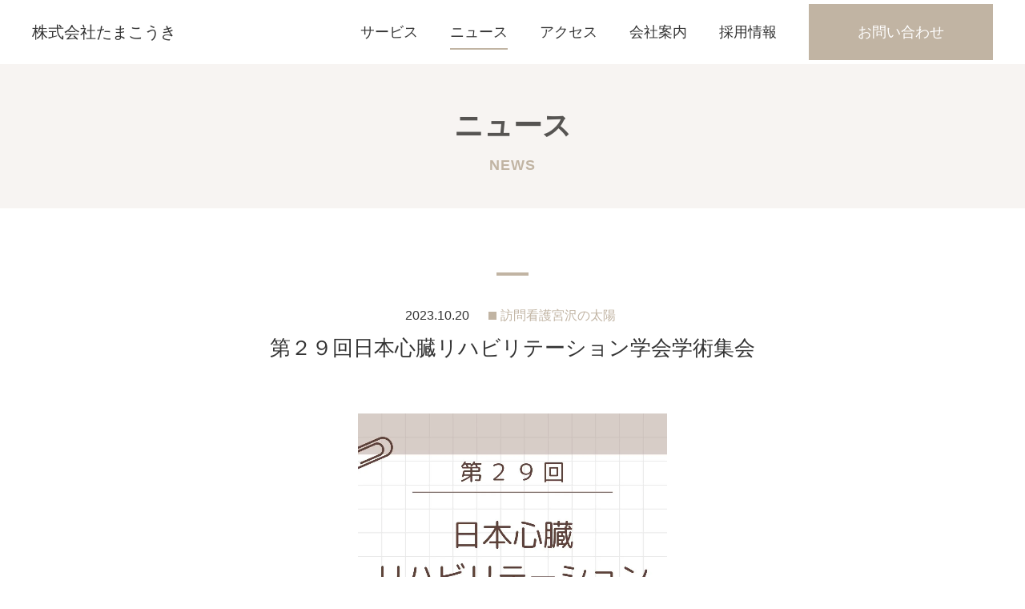

--- FILE ---
content_type: text/html; charset=UTF-8
request_url: https://tamakouki.com/news/%E7%AC%AC%EF%BC%92%EF%BC%99%E5%9B%9E%E6%97%A5%E6%9C%AC%E5%BF%83%E8%87%93%E3%83%AA%E3%83%8F%E3%83%93%E3%83%AA%E3%83%86%E3%83%BC%E3%82%B7%E3%83%A7%E3%83%B3%E5%AD%A6%E4%BC%9A%E5%AD%A6%E8%A1%93%E9%9B%86/
body_size: 11608
content:
<!DOCTYPE html>
<html lang="ja">
<head prefix="og: http://ogp.me/ns#">
	<!-- Google Tag Manager -->
<script>(function(w,d,s,l,i){w[l]=w[l]||[];w[l].push({'gtm.start':
new Date().getTime(),event:'gtm.js'});var f=d.getElementsByTagName(s)[0],
j=d.createElement(s),dl=l!='dataLayer'?'&l='+l:'';j.async=true;j.src=
'https://www.googletagmanager.com/gtm.js?id='+i+dl;f.parentNode.insertBefore(j,f);
})(window,document,'script','dataLayer','GTM-PR96LKTM');</script>
<!-- End Google Tag Manager -->
<meta charset="UTF-8">
<meta http-equiv="X-UA-Compatible" content="IE=edge">
<meta name="viewport" content="width=device-width">
<meta name="format-detection" content="telephone=no">
<meta name="google-site-verification" content="wh-eLtzeZ2zufo0tuzjQej0ovA01mAgeOlmxRGRSBC8">
<!-- <link rel="preconnect" href="https://fonts.googleapis.com">
<link rel="preconnect" href="https://fonts.gstatic.com" crossorigin>
<link rel="stylesheet" href="https://fonts.googleapis.com/css2?family=Noto+Sans+JP:wght@400;500;700&family=Lato&family=Noto+Serif+JP:wght@400;500;600;700&family=Roboto:wght@400;500&display=swap"> -->

<!-- スクリプトとスタイルはfunctions.phpで管理 -->

<script src="https://js.ptengine.jp/7c41ofab.js"></script>

<script data-cfasync="false" data-no-defer="1" data-no-minify="1" data-no-optimize="1">var ewww_webp_supported=!1;function check_webp_feature(A,e){var w;e=void 0!==e?e:function(){},ewww_webp_supported?e(ewww_webp_supported):((w=new Image).onload=function(){ewww_webp_supported=0<w.width&&0<w.height,e&&e(ewww_webp_supported)},w.onerror=function(){e&&e(!1)},w.src="data:image/webp;base64,"+{alpha:"UklGRkoAAABXRUJQVlA4WAoAAAAQAAAAAAAAAAAAQUxQSAwAAAARBxAR/Q9ERP8DAABWUDggGAAAABQBAJ0BKgEAAQAAAP4AAA3AAP7mtQAAAA=="}[A])}check_webp_feature("alpha");</script><script data-cfasync="false" data-no-defer="1" data-no-minify="1" data-no-optimize="1">var Arrive=function(c,w){"use strict";if(c.MutationObserver&&"undefined"!=typeof HTMLElement){var r,a=0,u=(r=HTMLElement.prototype.matches||HTMLElement.prototype.webkitMatchesSelector||HTMLElement.prototype.mozMatchesSelector||HTMLElement.prototype.msMatchesSelector,{matchesSelector:function(e,t){return e instanceof HTMLElement&&r.call(e,t)},addMethod:function(e,t,r){var a=e[t];e[t]=function(){return r.length==arguments.length?r.apply(this,arguments):"function"==typeof a?a.apply(this,arguments):void 0}},callCallbacks:function(e,t){t&&t.options.onceOnly&&1==t.firedElems.length&&(e=[e[0]]);for(var r,a=0;r=e[a];a++)r&&r.callback&&r.callback.call(r.elem,r.elem);t&&t.options.onceOnly&&1==t.firedElems.length&&t.me.unbindEventWithSelectorAndCallback.call(t.target,t.selector,t.callback)},checkChildNodesRecursively:function(e,t,r,a){for(var i,n=0;i=e[n];n++)r(i,t,a)&&a.push({callback:t.callback,elem:i}),0<i.childNodes.length&&u.checkChildNodesRecursively(i.childNodes,t,r,a)},mergeArrays:function(e,t){var r,a={};for(r in e)e.hasOwnProperty(r)&&(a[r]=e[r]);for(r in t)t.hasOwnProperty(r)&&(a[r]=t[r]);return a},toElementsArray:function(e){return e=void 0!==e&&("number"!=typeof e.length||e===c)?[e]:e}}),e=(l.prototype.addEvent=function(e,t,r,a){a={target:e,selector:t,options:r,callback:a,firedElems:[]};return this._beforeAdding&&this._beforeAdding(a),this._eventsBucket.push(a),a},l.prototype.removeEvent=function(e){for(var t,r=this._eventsBucket.length-1;t=this._eventsBucket[r];r--)e(t)&&(this._beforeRemoving&&this._beforeRemoving(t),(t=this._eventsBucket.splice(r,1))&&t.length&&(t[0].callback=null))},l.prototype.beforeAdding=function(e){this._beforeAdding=e},l.prototype.beforeRemoving=function(e){this._beforeRemoving=e},l),t=function(i,n){var o=new e,l=this,s={fireOnAttributesModification:!1};return o.beforeAdding(function(t){var e=t.target;e!==c.document&&e!==c||(e=document.getElementsByTagName("html")[0]);var r=new MutationObserver(function(e){n.call(this,e,t)}),a=i(t.options);r.observe(e,a),t.observer=r,t.me=l}),o.beforeRemoving(function(e){e.observer.disconnect()}),this.bindEvent=function(e,t,r){t=u.mergeArrays(s,t);for(var a=u.toElementsArray(this),i=0;i<a.length;i++)o.addEvent(a[i],e,t,r)},this.unbindEvent=function(){var r=u.toElementsArray(this);o.removeEvent(function(e){for(var t=0;t<r.length;t++)if(this===w||e.target===r[t])return!0;return!1})},this.unbindEventWithSelectorOrCallback=function(r){var a=u.toElementsArray(this),i=r,e="function"==typeof r?function(e){for(var t=0;t<a.length;t++)if((this===w||e.target===a[t])&&e.callback===i)return!0;return!1}:function(e){for(var t=0;t<a.length;t++)if((this===w||e.target===a[t])&&e.selector===r)return!0;return!1};o.removeEvent(e)},this.unbindEventWithSelectorAndCallback=function(r,a){var i=u.toElementsArray(this);o.removeEvent(function(e){for(var t=0;t<i.length;t++)if((this===w||e.target===i[t])&&e.selector===r&&e.callback===a)return!0;return!1})},this},i=new function(){var s={fireOnAttributesModification:!1,onceOnly:!1,existing:!1};function n(e,t,r){return!(!u.matchesSelector(e,t.selector)||(e._id===w&&(e._id=a++),-1!=t.firedElems.indexOf(e._id)))&&(t.firedElems.push(e._id),!0)}var c=(i=new t(function(e){var t={attributes:!1,childList:!0,subtree:!0};return e.fireOnAttributesModification&&(t.attributes=!0),t},function(e,i){e.forEach(function(e){var t=e.addedNodes,r=e.target,a=[];null!==t&&0<t.length?u.checkChildNodesRecursively(t,i,n,a):"attributes"===e.type&&n(r,i)&&a.push({callback:i.callback,elem:r}),u.callCallbacks(a,i)})})).bindEvent;return i.bindEvent=function(e,t,r){t=void 0===r?(r=t,s):u.mergeArrays(s,t);var a=u.toElementsArray(this);if(t.existing){for(var i=[],n=0;n<a.length;n++)for(var o=a[n].querySelectorAll(e),l=0;l<o.length;l++)i.push({callback:r,elem:o[l]});if(t.onceOnly&&i.length)return r.call(i[0].elem,i[0].elem);setTimeout(u.callCallbacks,1,i)}c.call(this,e,t,r)},i},o=new function(){var a={};function i(e,t){return u.matchesSelector(e,t.selector)}var n=(o=new t(function(){return{childList:!0,subtree:!0}},function(e,r){e.forEach(function(e){var t=e.removedNodes,e=[];null!==t&&0<t.length&&u.checkChildNodesRecursively(t,r,i,e),u.callCallbacks(e,r)})})).bindEvent;return o.bindEvent=function(e,t,r){t=void 0===r?(r=t,a):u.mergeArrays(a,t),n.call(this,e,t,r)},o};d(HTMLElement.prototype),d(NodeList.prototype),d(HTMLCollection.prototype),d(HTMLDocument.prototype),d(Window.prototype);var n={};return s(i,n,"unbindAllArrive"),s(o,n,"unbindAllLeave"),n}function l(){this._eventsBucket=[],this._beforeAdding=null,this._beforeRemoving=null}function s(e,t,r){u.addMethod(t,r,e.unbindEvent),u.addMethod(t,r,e.unbindEventWithSelectorOrCallback),u.addMethod(t,r,e.unbindEventWithSelectorAndCallback)}function d(e){e.arrive=i.bindEvent,s(i,e,"unbindArrive"),e.leave=o.bindEvent,s(o,e,"unbindLeave")}}(window,void 0),ewww_webp_supported=!1;function check_webp_feature(e,t){var r;ewww_webp_supported?t(ewww_webp_supported):((r=new Image).onload=function(){ewww_webp_supported=0<r.width&&0<r.height,t(ewww_webp_supported)},r.onerror=function(){t(!1)},r.src="data:image/webp;base64,"+{alpha:"UklGRkoAAABXRUJQVlA4WAoAAAAQAAAAAAAAAAAAQUxQSAwAAAARBxAR/Q9ERP8DAABWUDggGAAAABQBAJ0BKgEAAQAAAP4AAA3AAP7mtQAAAA==",animation:"UklGRlIAAABXRUJQVlA4WAoAAAASAAAAAAAAAAAAQU5JTQYAAAD/////AABBTk1GJgAAAAAAAAAAAAAAAAAAAGQAAABWUDhMDQAAAC8AAAAQBxAREYiI/gcA"}[e])}function ewwwLoadImages(e){if(e){for(var t=document.querySelectorAll(".batch-image img, .image-wrapper a, .ngg-pro-masonry-item a, .ngg-galleria-offscreen-seo-wrapper a"),r=0,a=t.length;r<a;r++)ewwwAttr(t[r],"data-src",t[r].getAttribute("data-webp")),ewwwAttr(t[r],"data-thumbnail",t[r].getAttribute("data-webp-thumbnail"));for(var i=document.querySelectorAll("div.woocommerce-product-gallery__image"),r=0,a=i.length;r<a;r++)ewwwAttr(i[r],"data-thumb",i[r].getAttribute("data-webp-thumb"))}for(var n=document.querySelectorAll("video"),r=0,a=n.length;r<a;r++)ewwwAttr(n[r],"poster",e?n[r].getAttribute("data-poster-webp"):n[r].getAttribute("data-poster-image"));for(var o,l=document.querySelectorAll("img.ewww_webp_lazy_load"),r=0,a=l.length;r<a;r++)e&&(ewwwAttr(l[r],"data-lazy-srcset",l[r].getAttribute("data-lazy-srcset-webp")),ewwwAttr(l[r],"data-srcset",l[r].getAttribute("data-srcset-webp")),ewwwAttr(l[r],"data-lazy-src",l[r].getAttribute("data-lazy-src-webp")),ewwwAttr(l[r],"data-src",l[r].getAttribute("data-src-webp")),ewwwAttr(l[r],"data-orig-file",l[r].getAttribute("data-webp-orig-file")),ewwwAttr(l[r],"data-medium-file",l[r].getAttribute("data-webp-medium-file")),ewwwAttr(l[r],"data-large-file",l[r].getAttribute("data-webp-large-file")),null!=(o=l[r].getAttribute("srcset"))&&!1!==o&&o.includes("R0lGOD")&&ewwwAttr(l[r],"src",l[r].getAttribute("data-lazy-src-webp"))),l[r].className=l[r].className.replace(/\bewww_webp_lazy_load\b/,"");for(var s=document.querySelectorAll(".ewww_webp"),r=0,a=s.length;r<a;r++)e?(ewwwAttr(s[r],"srcset",s[r].getAttribute("data-srcset-webp")),ewwwAttr(s[r],"src",s[r].getAttribute("data-src-webp")),ewwwAttr(s[r],"data-orig-file",s[r].getAttribute("data-webp-orig-file")),ewwwAttr(s[r],"data-medium-file",s[r].getAttribute("data-webp-medium-file")),ewwwAttr(s[r],"data-large-file",s[r].getAttribute("data-webp-large-file")),ewwwAttr(s[r],"data-large_image",s[r].getAttribute("data-webp-large_image")),ewwwAttr(s[r],"data-src",s[r].getAttribute("data-webp-src"))):(ewwwAttr(s[r],"srcset",s[r].getAttribute("data-srcset-img")),ewwwAttr(s[r],"src",s[r].getAttribute("data-src-img"))),s[r].className=s[r].className.replace(/\bewww_webp\b/,"ewww_webp_loaded");window.jQuery&&jQuery.fn.isotope&&jQuery.fn.imagesLoaded&&(jQuery(".fusion-posts-container-infinite").imagesLoaded(function(){jQuery(".fusion-posts-container-infinite").hasClass("isotope")&&jQuery(".fusion-posts-container-infinite").isotope()}),jQuery(".fusion-portfolio:not(.fusion-recent-works) .fusion-portfolio-wrapper").imagesLoaded(function(){jQuery(".fusion-portfolio:not(.fusion-recent-works) .fusion-portfolio-wrapper").isotope()}))}function ewwwWebPInit(e){ewwwLoadImages(e),ewwwNggLoadGalleries(e),document.arrive(".ewww_webp",function(){ewwwLoadImages(e)}),document.arrive(".ewww_webp_lazy_load",function(){ewwwLoadImages(e)}),document.arrive("videos",function(){ewwwLoadImages(e)}),"loading"==document.readyState?document.addEventListener("DOMContentLoaded",ewwwJSONParserInit):("undefined"!=typeof galleries&&ewwwNggParseGalleries(e),ewwwWooParseVariations(e))}function ewwwAttr(e,t,r){null!=r&&!1!==r&&e.setAttribute(t,r)}function ewwwJSONParserInit(){"undefined"!=typeof galleries&&check_webp_feature("alpha",ewwwNggParseGalleries),check_webp_feature("alpha",ewwwWooParseVariations)}function ewwwWooParseVariations(e){if(e)for(var t=document.querySelectorAll("form.variations_form"),r=0,a=t.length;r<a;r++){var i=t[r].getAttribute("data-product_variations"),n=!1;try{for(var o in i=JSON.parse(i))void 0!==i[o]&&void 0!==i[o].image&&(void 0!==i[o].image.src_webp&&(i[o].image.src=i[o].image.src_webp,n=!0),void 0!==i[o].image.srcset_webp&&(i[o].image.srcset=i[o].image.srcset_webp,n=!0),void 0!==i[o].image.full_src_webp&&(i[o].image.full_src=i[o].image.full_src_webp,n=!0),void 0!==i[o].image.gallery_thumbnail_src_webp&&(i[o].image.gallery_thumbnail_src=i[o].image.gallery_thumbnail_src_webp,n=!0),void 0!==i[o].image.thumb_src_webp&&(i[o].image.thumb_src=i[o].image.thumb_src_webp,n=!0));n&&ewwwAttr(t[r],"data-product_variations",JSON.stringify(i))}catch(e){}}}function ewwwNggParseGalleries(e){if(e)for(var t in galleries){var r=galleries[t];galleries[t].images_list=ewwwNggParseImageList(r.images_list)}}function ewwwNggLoadGalleries(e){e&&document.addEventListener("ngg.galleria.themeadded",function(e,t){window.ngg_galleria._create_backup=window.ngg_galleria.create,window.ngg_galleria.create=function(e,t){var r=$(e).data("id");return galleries["gallery_"+r].images_list=ewwwNggParseImageList(galleries["gallery_"+r].images_list),window.ngg_galleria._create_backup(e,t)}})}function ewwwNggParseImageList(e){for(var t in e){var r=e[t];if(void 0!==r["image-webp"]&&(e[t].image=r["image-webp"],delete e[t]["image-webp"]),void 0!==r["thumb-webp"]&&(e[t].thumb=r["thumb-webp"],delete e[t]["thumb-webp"]),void 0!==r.full_image_webp&&(e[t].full_image=r.full_image_webp,delete e[t].full_image_webp),void 0!==r.srcsets)for(var a in r.srcsets)nggSrcset=r.srcsets[a],void 0!==r.srcsets[a+"-webp"]&&(e[t].srcsets[a]=r.srcsets[a+"-webp"],delete e[t].srcsets[a+"-webp"]);if(void 0!==r.full_srcsets)for(var i in r.full_srcsets)nggFSrcset=r.full_srcsets[i],void 0!==r.full_srcsets[i+"-webp"]&&(e[t].full_srcsets[i]=r.full_srcsets[i+"-webp"],delete e[t].full_srcsets[i+"-webp"])}return e}check_webp_feature("alpha",ewwwWebPInit);</script><meta name='robots' content='index, follow, max-image-preview:large, max-snippet:-1, max-video-preview:-1' />

	<!-- This site is optimized with the Yoast SEO plugin v23.3 - https://yoast.com/wordpress/plugins/seo/ -->
	<title>第２９回日本心臓リハビリテーション学会学術集会 | 株式会社たまこうき | 宮沢の太陽・ここもっと | 介護・看護サービス | 昭島 立川 羽村 福生 瑞穂</title>
	<link rel="canonical" href="https://tamakouki.com/news/第２９回日本心臓リハビリテーション学会学術集/" />
	<meta property="og:locale" content="ja_JP" />
	<meta property="og:type" content="article" />
	<meta property="og:title" content="第２９回日本心臓リハビリテーション学会学術集会 | 株式会社たまこうき | 宮沢の太陽・ここもっと | 介護・看護サービス | 昭島 立川 羽村 福生 瑞穂" />
	<meta property="og:description" content="令和5年7月に開催された第29回心臓リハビリテーション学会学術集会in横浜にWEB参加しま..." />
	<meta property="og:url" content="https://tamakouki.com/news/第２９回日本心臓リハビリテーション学会学術集/" />
	<meta property="og:site_name" content="株式会社たまこうき | 宮沢の太陽・ここもっと | 介護・看護サービス | 昭島 立川 羽村 福生 瑞穂" />
	<meta property="article:modified_time" content="2024-08-23T03:25:59+00:00" />
	<meta name="twitter:card" content="summary_large_image" />
	<script type="application/ld+json" class="yoast-schema-graph">{"@context":"https://schema.org","@graph":[{"@type":"WebPage","@id":"https://tamakouki.com/news/%e7%ac%ac%ef%bc%92%ef%bc%99%e5%9b%9e%e6%97%a5%e6%9c%ac%e5%bf%83%e8%87%93%e3%83%aa%e3%83%8f%e3%83%93%e3%83%aa%e3%83%86%e3%83%bc%e3%82%b7%e3%83%a7%e3%83%b3%e5%ad%a6%e4%bc%9a%e5%ad%a6%e8%a1%93%e9%9b%86/","url":"https://tamakouki.com/news/%e7%ac%ac%ef%bc%92%ef%bc%99%e5%9b%9e%e6%97%a5%e6%9c%ac%e5%bf%83%e8%87%93%e3%83%aa%e3%83%8f%e3%83%93%e3%83%aa%e3%83%86%e3%83%bc%e3%82%b7%e3%83%a7%e3%83%b3%e5%ad%a6%e4%bc%9a%e5%ad%a6%e8%a1%93%e9%9b%86/","name":"第２９回日本心臓リハビリテーション学会学術集会 | 株式会社たまこうき | 宮沢の太陽・ここもっと | 介護・看護サービス | 昭島 立川 羽村 福生 瑞穂","isPartOf":{"@id":"https://tamakouki.com/#website"},"datePublished":"2023-10-20T06:09:09+00:00","dateModified":"2024-08-23T03:25:59+00:00","breadcrumb":{"@id":"https://tamakouki.com/news/%e7%ac%ac%ef%bc%92%ef%bc%99%e5%9b%9e%e6%97%a5%e6%9c%ac%e5%bf%83%e8%87%93%e3%83%aa%e3%83%8f%e3%83%93%e3%83%aa%e3%83%86%e3%83%bc%e3%82%b7%e3%83%a7%e3%83%b3%e5%ad%a6%e4%bc%9a%e5%ad%a6%e8%a1%93%e9%9b%86/#breadcrumb"},"inLanguage":"ja","potentialAction":[{"@type":"ReadAction","target":["https://tamakouki.com/news/%e7%ac%ac%ef%bc%92%ef%bc%99%e5%9b%9e%e6%97%a5%e6%9c%ac%e5%bf%83%e8%87%93%e3%83%aa%e3%83%8f%e3%83%93%e3%83%aa%e3%83%86%e3%83%bc%e3%82%b7%e3%83%a7%e3%83%b3%e5%ad%a6%e4%bc%9a%e5%ad%a6%e8%a1%93%e9%9b%86/"]}]},{"@type":"BreadcrumbList","@id":"https://tamakouki.com/news/%e7%ac%ac%ef%bc%92%ef%bc%99%e5%9b%9e%e6%97%a5%e6%9c%ac%e5%bf%83%e8%87%93%e3%83%aa%e3%83%8f%e3%83%93%e3%83%aa%e3%83%86%e3%83%bc%e3%82%b7%e3%83%a7%e3%83%b3%e5%ad%a6%e4%bc%9a%e5%ad%a6%e8%a1%93%e9%9b%86/#breadcrumb","itemListElement":[{"@type":"ListItem","position":1,"name":"ホーム","item":"https://tamakouki.com/"},{"@type":"ListItem","position":2,"name":"NEWS","item":"https://tamakouki.com/news/"},{"@type":"ListItem","position":3,"name":"第２９回日本心臓リハビリテーション学会学術集会"}]},{"@type":"WebSite","@id":"https://tamakouki.com/#website","url":"https://tamakouki.com/","name":"株式会社たまこうき | 宮沢の太陽・ここもっと | 介護・看護サービス | 昭島 立川 羽村 福生 瑞穂","description":"","potentialAction":[{"@type":"SearchAction","target":{"@type":"EntryPoint","urlTemplate":"https://tamakouki.com/?s={search_term_string}"},"query-input":"required name=search_term_string"}],"inLanguage":"ja"}]}</script>
	<!-- / Yoast SEO plugin. -->


<link rel='dns-prefetch' href='//www.googletagmanager.com' />
<link rel="alternate" title="oEmbed (JSON)" type="application/json+oembed" href="https://tamakouki.com/wp-json/oembed/1.0/embed?url=https%3A%2F%2Ftamakouki.com%2Fnews%2F%25e7%25ac%25ac%25ef%25bc%2592%25ef%25bc%2599%25e5%259b%259e%25e6%2597%25a5%25e6%259c%25ac%25e5%25bf%2583%25e8%2587%2593%25e3%2583%25aa%25e3%2583%258f%25e3%2583%2593%25e3%2583%25aa%25e3%2583%2586%25e3%2583%25bc%25e3%2582%25b7%25e3%2583%25a7%25e3%2583%25b3%25e5%25ad%25a6%25e4%25bc%259a%25e5%25ad%25a6%25e8%25a1%2593%25e9%259b%2586%2F" />
<link rel="alternate" title="oEmbed (XML)" type="text/xml+oembed" href="https://tamakouki.com/wp-json/oembed/1.0/embed?url=https%3A%2F%2Ftamakouki.com%2Fnews%2F%25e7%25ac%25ac%25ef%25bc%2592%25ef%25bc%2599%25e5%259b%259e%25e6%2597%25a5%25e6%259c%25ac%25e5%25bf%2583%25e8%2587%2593%25e3%2583%25aa%25e3%2583%258f%25e3%2583%2593%25e3%2583%25aa%25e3%2583%2586%25e3%2583%25bc%25e3%2582%25b7%25e3%2583%25a7%25e3%2583%25b3%25e5%25ad%25a6%25e4%25bc%259a%25e5%25ad%25a6%25e8%25a1%2593%25e9%259b%2586%2F&#038;format=xml" />
<style id='wp-img-auto-sizes-contain-inline-css' type='text/css'>
img:is([sizes=auto i],[sizes^="auto," i]){contain-intrinsic-size:3000px 1500px}
/*# sourceURL=wp-img-auto-sizes-contain-inline-css */
</style>
<style id='wp-block-library-inline-css' type='text/css'>
:root{--wp-block-synced-color:#7a00df;--wp-block-synced-color--rgb:122,0,223;--wp-bound-block-color:var(--wp-block-synced-color);--wp-editor-canvas-background:#ddd;--wp-admin-theme-color:#007cba;--wp-admin-theme-color--rgb:0,124,186;--wp-admin-theme-color-darker-10:#006ba1;--wp-admin-theme-color-darker-10--rgb:0,107,160.5;--wp-admin-theme-color-darker-20:#005a87;--wp-admin-theme-color-darker-20--rgb:0,90,135;--wp-admin-border-width-focus:2px}@media (min-resolution:192dpi){:root{--wp-admin-border-width-focus:1.5px}}.wp-element-button{cursor:pointer}:root .has-very-light-gray-background-color{background-color:#eee}:root .has-very-dark-gray-background-color{background-color:#313131}:root .has-very-light-gray-color{color:#eee}:root .has-very-dark-gray-color{color:#313131}:root .has-vivid-green-cyan-to-vivid-cyan-blue-gradient-background{background:linear-gradient(135deg,#00d084,#0693e3)}:root .has-purple-crush-gradient-background{background:linear-gradient(135deg,#34e2e4,#4721fb 50%,#ab1dfe)}:root .has-hazy-dawn-gradient-background{background:linear-gradient(135deg,#faaca8,#dad0ec)}:root .has-subdued-olive-gradient-background{background:linear-gradient(135deg,#fafae1,#67a671)}:root .has-atomic-cream-gradient-background{background:linear-gradient(135deg,#fdd79a,#004a59)}:root .has-nightshade-gradient-background{background:linear-gradient(135deg,#330968,#31cdcf)}:root .has-midnight-gradient-background{background:linear-gradient(135deg,#020381,#2874fc)}:root{--wp--preset--font-size--normal:16px;--wp--preset--font-size--huge:42px}.has-regular-font-size{font-size:1em}.has-larger-font-size{font-size:2.625em}.has-normal-font-size{font-size:var(--wp--preset--font-size--normal)}.has-huge-font-size{font-size:var(--wp--preset--font-size--huge)}.has-text-align-center{text-align:center}.has-text-align-left{text-align:left}.has-text-align-right{text-align:right}.has-fit-text{white-space:nowrap!important}#end-resizable-editor-section{display:none}.aligncenter{clear:both}.items-justified-left{justify-content:flex-start}.items-justified-center{justify-content:center}.items-justified-right{justify-content:flex-end}.items-justified-space-between{justify-content:space-between}.screen-reader-text{border:0;clip-path:inset(50%);height:1px;margin:-1px;overflow:hidden;padding:0;position:absolute;width:1px;word-wrap:normal!important}.screen-reader-text:focus{background-color:#ddd;clip-path:none;color:#444;display:block;font-size:1em;height:auto;left:5px;line-height:normal;padding:15px 23px 14px;text-decoration:none;top:5px;width:auto;z-index:100000}html :where(.has-border-color){border-style:solid}html :where([style*=border-top-color]){border-top-style:solid}html :where([style*=border-right-color]){border-right-style:solid}html :where([style*=border-bottom-color]){border-bottom-style:solid}html :where([style*=border-left-color]){border-left-style:solid}html :where([style*=border-width]){border-style:solid}html :where([style*=border-top-width]){border-top-style:solid}html :where([style*=border-right-width]){border-right-style:solid}html :where([style*=border-bottom-width]){border-bottom-style:solid}html :where([style*=border-left-width]){border-left-style:solid}html :where(img[class*=wp-image-]){height:auto;max-width:100%}:where(figure){margin:0 0 1em}html :where(.is-position-sticky){--wp-admin--admin-bar--position-offset:var(--wp-admin--admin-bar--height,0px)}@media screen and (max-width:600px){html :where(.is-position-sticky){--wp-admin--admin-bar--position-offset:0px}}
/*wp_block_styles_on_demand_placeholder:69725b0510c8e*/
/*# sourceURL=wp-block-library-inline-css */
</style>
<style id='classic-theme-styles-inline-css' type='text/css'>
/*! This file is auto-generated */
.wp-block-button__link{color:#fff;background-color:#32373c;border-radius:9999px;box-shadow:none;text-decoration:none;padding:calc(.667em + 2px) calc(1.333em + 2px);font-size:1.125em}.wp-block-file__button{background:#32373c;color:#fff;text-decoration:none}
/*# sourceURL=/wp-includes/css/classic-themes.min.css */
</style>
<link rel='stylesheet' id='wp-pagenavi-css' href='https://tamakouki.com/wp-content/plugins/wp-pagenavi/pagenavi-css.css?ver=2.70' type='text/css' media='all' />
<link rel='stylesheet' id='slick-css-css' href='https://tamakouki.com/wp-content/themes/tamakouki_ver4/js/slick/slick.css?ver=6.9' type='text/css' media='all' />
<link rel='stylesheet' id='slick-theme-css-css' href='https://tamakouki.com/wp-content/themes/tamakouki_ver4/js/slick/slick-theme.css?ver=6.9' type='text/css' media='all' />
<link rel='stylesheet' id='magnific-popup-css-css' href='https://tamakouki.com/wp-content/themes/tamakouki_ver4/js/magnific-popup/magnific-popup.css?ver=6.9' type='text/css' media='all' />
<link rel='stylesheet' id='main-style-css' href='https://tamakouki.com/wp-content/themes/tamakouki_ver4/style.css?ver=6.9' type='text/css' media='all' />
<script type="text/javascript" src="https://tamakouki.com/wp-includes/js/jquery/jquery.min.js?ver=3.7.1" id="jquery-core-js"></script>
<script type="text/javascript" defer='defer' src="https://tamakouki.com/wp-includes/js/jquery/jquery-migrate.min.js?ver=3.4.1" id="jquery-migrate-js"></script>

<!-- Site Kit によって追加された Google タグ（gtag.js）スニペット -->
<!-- Google アナリティクス スニペット (Site Kit が追加) -->
<script type="text/javascript" defer='defer' src="https://www.googletagmanager.com/gtag/js?id=GT-K5QN6Q3" id="google_gtagjs-js" async></script>
<script type="text/javascript" id="google_gtagjs-js-after">
/* <![CDATA[ */
window.dataLayer = window.dataLayer || [];function gtag(){dataLayer.push(arguments);}
gtag("set","linker",{"domains":["tamakouki.com"]});
gtag("js", new Date());
gtag("set", "developer_id.dZTNiMT", true);
gtag("config", "GT-K5QN6Q3");
//# sourceURL=google_gtagjs-js-after
/* ]]> */
</script>
<meta name="generator" content="Site Kit by Google 1.170.0" /><noscript><style>.lazyload[data-src]{display:none !important;}</style></noscript><style>.lazyload{background-image:none !important;}.lazyload:before{background-image:none !important;}</style><style type="text/css">.broken_link, a.broken_link {
	text-decoration: line-through;
}</style><link rel="icon" href="https://tamakouki.com/wp-content/uploads/2023/08/cropped-ファビコン-32x32.png" sizes="32x32" />
<link rel="icon" href="https://tamakouki.com/wp-content/uploads/2023/08/cropped-ファビコン-192x192.png" sizes="192x192" />
<link rel="apple-touch-icon" href="https://tamakouki.com/wp-content/uploads/2023/08/cropped-ファビコン-180x180.png" />
<meta name="msapplication-TileImage" content="https://tamakouki.com/wp-content/uploads/2023/08/cropped-ファビコン-270x270.png" />
<!-- Google Analytics は Site Kit プラグインで管理されています -->
</head>
<body class="wp-singular news-template-default single single-news postid-1572 wp-theme-tamakouki_ver4 visitcare">
<script data-cfasync="false" data-no-defer="1" data-no-minify="1" data-no-optimize="1">if(typeof ewww_webp_supported==="undefined"){var ewww_webp_supported=!1}if(ewww_webp_supported){document.body.classList.add("webp-support")}</script>
	<!-- Google Tag Manager (noscript) -->
<noscript><iframe src="https://www.googletagmanager.com/ns.html?id=GTM-PR96LKTM"
height="0" width="0" style="display:none;visibility:hidden"></iframe></noscript>
<!-- End Google Tag Manager (noscript) -->
<div class="l-all">
<div class="l-body">
  <header class="l-head" data-js-header>
    <div class="l-head__inner">
      <div class="l-head__inner__main">
        <h1 class="hdr-logo"><a href="https://tamakouki.com" class="hdr-logo__wrap"><span class="hdr-logo__corp">株式会社たまこうき</span><span class="hdr-logo__brand"></span></a></h1>
      </div>
      <nav class="hdr-nav">
        <p class="nav-btn"><button type="button" data-js-bodyclstoggle="is-nav-active" class="nav-btn__core"><span class="nav-btn__core__item"></span><span class="nav-btn__core__item"></span><span class="nav-btn__core__item"></span></button></p>
        <ul itemscope itemtype="https://schema.org/SiteNavigationElement" class="hdr-nav__core">
          <li itemprop="name" class="hdr-nav__core__item hdr-nav__core__item--home home"><a href="https://tamakouki.com" itemprop="url"><span>ホーム</span></a></li>
          <li itemprop="name" class="hdr-nav__core__item service"><a href="https://tamakouki.com/service/" itemprop="url"><span>サービス</span></a></li>
          <li itemprop="name" class="hdr-nav__core__item news"><a href="https://tamakouki.com/news/" itemprop="url"><span>ニュース</span></a></li>
          <li itemprop="name" class="hdr-nav__core__item access"><a href="https://tamakouki.com/access/" itemprop="url"><span>アクセス</span></a></li>
          <li itemprop="name" class="hdr-nav__core__item company"><a href="https://tamakouki.com/company/" itemprop="url"><span>会社案内</span></a></li>
          <li itemprop="name" class="hdr-nav__core__item recruit"><a href="https://tamakouki.com/recruit/" itemprop="url"><span>採用情報</span></a></li>
          <li itemprop="name" class="hdr-nav__core__item hdr-nav__core__item--privacy"><a href="https://tamakouki.com/privacypolicy/" itemprop="url"><span>プライバシーポリシー</span></a></li>
          <li itemprop="name" class="hdr-nav__core__item hdr-nav__core__item--contact"><a href="https://form.run/@XJCDCFSSeE4jsnS8S0iz" itemprop="url"><span>お問い合わせ</span></a></li>
        </ul>
      </nav>
    </div>
  </header><main role="main" class="l-body-main">
  <div class="l-body-main__inner">
    <p class="hdg-lv1"><span class="hdg-lv1__inner"><span class="hdg-lv1__jp">ニュース</span><span class="hdg-lv1__en">NEWS</span></span></p>
    <div class="l-inner">
      <article class="article post-1572 news type-news status-publish hentry category-visitcare news_recruitpage-recruitpage_on">
        <h1 class="hdg-lv2">
          <span class="hdg-lv2__item-inner">
            <time datetime="2023-10-20" class="hdg-lv2__day">2023.10.20</time>

<a href="https://tamakouki.com/service/visitcare/" class="hdg-lv2__cate">訪問看護宮沢の太陽</a>          </span>
          第２９回日本心臓リハビリテーション学会学術集会        </h1>
        <ul class="img-news" data-popup-gallery>
                                  <li class="img-news__item">
              <a href="https://tamakouki.com/wp-content/uploads/2023/10/4.jpg"><img src="[data-uri]" alt="" data-src="https://tamakouki.com/wp-content/uploads/2023/10/4.jpg" decoding="async" class="lazyload ewww_webp_lazy_load" data-eio-rwidth="1080" data-eio-rheight="1080" data-src-webp="https://tamakouki.com/wp-content/uploads/2023/10/4.jpg.webp"><noscript><img src="https://tamakouki.com/wp-content/uploads/2023/10/4.jpg" alt="" data-eio="l"></noscript></a>
            </li>
                  </ul>
        <div class="area-edit">
          <p>令和5年7月に開催された第29回心臓リハビリテーション学会学術集会in横浜にWEB参加しました。この学会は、心臓リハビリテーション指導士としての資格をさらに深めるため、そして心疾患の病態やケア方法の最新情報を収集するための重要な機会でした。</p>
<p>&nbsp;</p>
<p>学会では、心不全の病態型や心不全患者の在宅ケアのポイント、そしてリハビリ職としての役割について詳しく学びました。特に、再入院の予防やフレイル、サルコペニアの評価、栄養の介入などのテーマは、現場でのケアに直結する内容であり、非常に有意義でした。</p>
<p>&nbsp;</p>
<p>去年同様、高齢化に伴い「心不全」に関する発表が多い傾向でした。心不全を抱えながら在宅生活を送る方が年々増加している現状を鑑みると、外来治療のみでは対応しきれないという認識が強まってきています。このような背景から、医療機関側も在宅支援の方法や方針について、考えざるを得ない状況にあるという印象を受けました。</p>
<p>&nbsp;</p>
<p>在宅支援側としては、医療機関との連携を強化し、利用者様が自身の体調を適切に管理できるようなサポートを提供することが求められます。また、利用者様が必要な時に適切な医療機関を受診できるような情報提供やサポートも重要です。私たちは、最新の情報を常に取り入れ、患者様のQOL向上を目指して日々のケアに取り組んでいきたいと思います。今後も、医療機関との連携を深め、地域に根ざした最適な支援を提供してまいります。</p>
<p>&nbsp;</p>
<p>訪問看護　宮沢の太陽　理学療法士 SR</p>
        </div>
      </article>
      <p class="txt-link txt-link--right"><a href="https://tamakouki.com/news/" class="txt-link__item">ニュース一覧はこちら</a></p>
    </div>
  </div>
</main>
  <p class="page-top" data-js-poswatch data-js-scrollwatch><a href="#" data-js-smoothscroll></a></p>
  <footer class="l-foot">
    <div class="l-foot__top">
      <div class="l-foot__inner">
        <dl class="ftr-info">
          <dt class="ftr-info__hdg">
            <p class="ftr-hdg"><a href="https://tamakouki.com" class="ftr-hdg__wrap"><span class="ftr-hdg__corp">株式会社たまこうき</span><span class="ftr-hdg__brand"></span></a></p>
            <p class="btn-st"><a href="https://tamakouki.com/access/" class="btn-st__core"><span class="btn-st__core__inner">アクセス</span></a></p>
          </dt>
          <dd class="ftr-info__dtl">
            <dl class="list-tbl-pt1 u-ft-s">
              <div class="list-tbl-pt1__inner">
                <dt class="list-tbl-pt1__hdg">所在地</dt>
                <dd class="list-tbl-pt1__dtl">〒196-0024　東京都昭島市宮沢町497-3</dd>
              </div>
              <div class="list-tbl-pt1__inner">
                <dt class="list-tbl-pt1__hdg">TEL</dt>
                <dd class="list-tbl-pt1__dtl"><span data-js-tellink="042-519-1033">042-519-1033</span></dd>
              </div>
              <div class="list-tbl-pt1__inner">
                <dt class="list-tbl-pt1__hdg">最寄駅</dt>
                <dd class="list-tbl-pt1__dtl">JR青梅線「昭島」駅から1,210m（徒歩13分）<br>JR青梅線「中神」駅から約870m（徒歩10分）</dd>
              </div>
            </dl>
          </dd>
        </dl>
        <hr class="hr-st">
        <!-- <ul class="ftr-menu">
          <li class="ftr-menu__item"><a class="ftr-menu__core" href="#">通所介護（デイサービス）</a></li>
          <li class="ftr-menu__item"><a class="ftr-menu__core" href="#">訪問看護リハビリ</a></li>
          <li class="ftr-menu__item"><a class="ftr-menu__core" href="#">居宅介護支援</a></li>
        </ul> -->
        <dl class="ftr-address-menu">
          <div class="ftr-address-menu__item">
            <dt class="ftr-address-menu__hdg">宮沢の太陽</dt>
            <dd class="ftr-address-menu__dtl-wrap">
              <dl class="list-tbl-pt1 u-ft-s">
                <div class="list-tbl-pt1__inner">
                  <dt class="list-tbl-pt1__hdg">所在地</dt>
                  <dd class="list-tbl-pt1__dtl">〒196-0024 東京都昭島市宮沢町497-3</dd>
                </div>
                <div class="list-tbl-pt1__inner">
                  <dt class="list-tbl-pt1__hdg">TEL</dt>
                  <dd class="list-tbl-pt1__dtl">
                    <span data-js-tellink="042-513-7349">042-513-7349</span>（デイサービス）<br>
                    <span data-js-tellink="042-519-1033">042-519-1033</span>（訪問看護リハビリ）<br>
                    <span data-js-tellink="042-519-2770">042-519-2770</span>（ケアマネ）
                  </dd>
                </div>
                <div class="list-tbl-pt1__inner">
                  <dt class="list-tbl-pt1__hdg">FAX</dt>
                  <dd class="list-tbl-pt1__dtl">042-519-6017</dd>
                </div>
                <div class="list-tbl-pt1__inner">
                  <dt class="list-tbl-pt1__hdg">HP</dt>
                  <dd class="list-tbl-pt1__dtl"><a href="https://miyazawa-taiyo.jp/" target="_blank" class="link-txt">https://miyazawa-taiyo.jp/</a></dd>
                </div>
              </dl>
            </dd>
          </div>
          <div class="ftr-address-menu__item">
            <dt class="ftr-address-menu__hdg">ここもっと</dt>
            <dd class="ftr-address-menu__dtl-wrap">
              <dl class="list-tbl-pt1 u-ft-s">
                <div class="list-tbl-pt1__inner">
                  <dt class="list-tbl-pt1__hdg">所在地</dt>
                  <dd class="list-tbl-pt1__dtl">〒205-0023 東京都羽村市神明台1丁目5-7</dd>
                </div>
                <div class="list-tbl-pt1__inner">
                  <dt class="list-tbl-pt1__hdg">TEL</dt>
                  <dd class="list-tbl-pt1__dtl"><span data-js-tellink="050-1722-5814">050-1722-5814</span></dd>
                </div>
                <div class="list-tbl-pt1__inner">
                  <dt class="list-tbl-pt1__hdg">FAX</dt>
                  <dd class="list-tbl-pt1__dtl">042-503-9873</dd>
                </div>
                <div class="list-tbl-pt1__inner">
                  <dt class="list-tbl-pt1__hdg">HP</dt>
                  <dd class="list-tbl-pt1__dtl"><a href="https://cocomotto.jp/" target="_blank" class="link-txt">https://cocomotto.jp/</a></dd>
                </div>
              </dl>
            </dd>
          </div>
        </dl>
      </div>
    </div>
    <div class="l-foot__bottom">
      <div class="l-foot__inner">
        <ul class="ftr-link">
          <li><a href="https://tamakouki.com/privacypolicy/" class="ftr-link__core">プライバシーポリシー</a></li>
        </ul>
        <small class="ftr-copy">Copyright &copy; 株式会社たまこうき Co.,Ltd. All rights reserved.</small>
      </div>
    </div>
  </footer>
</div>
</div>
<script type="speculationrules">
{"prefetch":[{"source":"document","where":{"and":[{"href_matches":"/*"},{"not":{"href_matches":["/wp-*.php","/wp-admin/*","/wp-content/uploads/*","/wp-content/*","/wp-content/plugins/*","/wp-content/themes/tamakouki_ver4/*","/*\\?(.+)"]}},{"not":{"selector_matches":"a[rel~=\"nofollow\"]"}},{"not":{"selector_matches":".no-prefetch, .no-prefetch a"}}]},"eagerness":"conservative"}]}
</script>
<script type="text/javascript" id="eio-lazy-load-js-before">
/* <![CDATA[ */
var eio_lazy_vars = {"exactdn_domain":"","skip_autoscale":0,"threshold":0};
//# sourceURL=eio-lazy-load-js-before
/* ]]> */
</script>
<script type="text/javascript" defer='defer' src="https://tamakouki.com/wp-content/plugins/ewww-image-optimizer/includes/lazysizes.min.js?ver=790" id="eio-lazy-load-js" async="async" data-wp-strategy="async"></script>
<script type="text/javascript" defer='defer' src="https://tamakouki.com/wp-content/themes/tamakouki_ver4/js/slick/slick.min.js" id="slick-js-js"></script>
<script type="text/javascript" defer='defer' src="https://tamakouki.com/wp-content/themes/tamakouki_ver4/js/slick/slick-cnt.js" id="slick-cnt-js-js"></script>
<script type="text/javascript" defer='defer' src="https://tamakouki.com/wp-content/themes/tamakouki_ver4/js/magnific-popup/jquery.magnific-popup.min.js" id="magnific-popup-js-js"></script>
<script type="text/javascript" defer='defer' src="https://tamakouki.com/wp-content/themes/tamakouki_ver4/js/magnific-popup/magnific-popup_ctr.js" id="magnific-popup-ctr-js-js"></script>
<script type="text/javascript" defer='defer' src="https://tamakouki.com/wp-content/themes/tamakouki_ver4/js/app.min.js" id="app-js-js"></script>
<script type="text/javascript" defer='defer' src="https://tamakouki.com/wp-content/plugins/lazy-load/js/jquery.sonar.min.js?ver=0.6.1" id="jquery-sonar-js"></script>
<script type="text/javascript" defer='defer' src="https://tamakouki.com/wp-content/plugins/lazy-load/js/lazy-load.js?ver=0.6.1" id="wpcom-lazy-load-images-js"></script>
</body>
</html> 

--- FILE ---
content_type: text/css
request_url: https://tamakouki.com/wp-content/themes/tamakouki_ver4/style.css?ver=6.9
body_size: 10695
content:
@charset "UTF-8";

/*
Theme Name: tamakouki
Theme URI: http://c.tamakouki.com/
Description: 株式会社たまこうきのテーマです。
Version: 1.0
Author: Tamakouki
*/
body,
div,
p,
h1,
h2,
h3,
h4,
h5,
h6,
dl,
dt,
dd,
ul,
ol,
li,
table,
caption,
th,
td,
form,
fieldset,
input,
textarea,
select,
pre,
address,
blockquote,
embed,
object,
dfn,
article,
aside,
canvas,
figure,
figcaption,
footer,
header,
nav,
section,
main,
audio,
video {
  margin: 0px;
  padding: 0px;
}

article,
aside,
details,
figcaption,
figure,
footer,
header,
main,
nav,
section,
summary {
  display: block;
}

audio,
canvas,
progress,
video {
  display: inline-block;
}

address,
dfn {
  display: inline;
  font-style: normal;
}

canvas {
  width: 0;
  height: 0;
}

iframe {
  width: 100%;
  margin: 0;
  padding: 0;
  border: none;
}

html {
  -ms-text-size-adjust: 100%;
  -webkit-text-size-adjust: 100%;
  overflow-y: scroll;
  font-size: 62.5%;
}

html * {
  -webkit-font-smoothing: antialiased;
  -moz-osx-font-smoothing: grayscale;
  -webkit-overflow-scrolling: touch;
}

* {
  box-sizing: border-box;
}

body {
  background: #ffffff;
  color: #333333;
  font-family: YakuHanJP, "Noto Sans JP", "ヒラギノ角ゴ ProN",
    "Hiragino Kaku Gothic ProN", "メイリオ", Meiryo, "ＭＳ Ｐゴシック",
    "MS PGothic", sans-serif;
  font-size: 1.8em;/*1.6から変更*/
  line-height: 1.7;
}

em {
  font-style: normal;
}

strong {
  font-style: normal;
  font-weight: 700;
}

ul,
ol {
  list-style: none;
}

table {
  border-collapse: separate;
  border-spacing: 0;
  empty-cells: show;
}

caption,
th {
  text-align: left;
}

img {
  max-width: 100%;
  height: auto;
  border: 0;
  -webkit-backface-visibility: hidden;
  backface-visibility: hidden;
  vertical-align: middle;
}

a {
  color: #c1b4a3;
  text-decoration: none;
  cursor: pointer;
}

form {
  font-weight: 400;
}

input,
button,
textarea,
select {
  -webkit-appearance: none;
  -moz-appearance: none;
  appearance: none;
  margin: 0;
  padding: 0;
  border: none;
  border-radius: 0;
  outline: none;
  background: transparent;
  font-family: YakuHanJP, "Noto Sans JP", "ヒラギノ角ゴ ProN",
    "Hiragino Kaku Gothic ProN", "メイリオ", Meiryo, "ＭＳ Ｐゴシック",
    "MS PGothic", sans-serif;
  font-size: 1.8rem;/*1.6remから変更*/
  line-height: inherit;
  text-transform: none;
}

select::-ms-expand {
  display: none;
}

.u-ft-xxs {
  font-size: 1.2rem !important;/*1remから変更*/
}

.u-ft-xs {
  font-size: 1.4rem !important;/*1.2remから変更*/
}

.u-ft-s {
  font-size: 1.6rem !important;/*1.4remから変更*/
}

.u-ft-m {
  font-size: 1.8rem !important;/*1.6remから変更*/
}

.u-ft-l {
  font-size: 2rem !important;/*1.8remから変更*/
}

.u-ft-xl {
  font-size: 2.2rem !important;/*2remから変更*/
}

.u-ft-xxl {
  font-size: 2.6rem !important;/*2.4remから変更*/
}

.u-ta-l {
  text-align: left !important;
}

.u-ta-c {
  text-align: center !important;
}

.u-ta-r {
  text-align: right !important;
}

.u-ta-l-c {
  text-align: left !important;
}

.u-ta-l-r {
  text-align: left !important;
}

.u-ta-c-l {
  text-align: center !important;
}

.u-ta-c-r {
  text-align: center !important;
}

.u-ta-r-l {
  text-align: right !important;
}

.u-ta-r-c {
  text-align: right !important;
}

.u-disp-n {
  display: none !important;
}

.u-disp-b {
  display: block !important;
}

.u-disp-i-n {
  display: inline !important;
}

.u-disp-ib-n {
  display: inline-block !important;
}

.u-disp-b-n {
  display: block !important;
}

.u-disp-n-i {
  display: none !important;
}

.u-disp-n-ib {
  display: none !important;
}

.u-disp-n-b {
  display: none !important;
}

.u-mgt0 {
  margin-top: 0 !important;
}

.u-mgt10 {
  margin-top: 10px !important;
}

.u-mgt20 {
  margin-top: 20px !important;
}

.u-mgt30 {
  margin-top: 30px !important;
}

.u-mgt40 {
  margin-top: 40px !important;
}

.u-mgt50 {
  margin-top: 50px !important;
}

.u-mgt60 {
  margin-top: 60px !important;
}

.u-mgt70 {
  margin-top: 70px !important;
}

.u-mgt80 {
  margin-top: 80px !important;
}

.u-mgt90 {
  margin-top: 90px !important;
}

.u-mgt100 {
  margin-top: 100px !important;
}

.u-lh175 {
  line-height: 1.75 !important;
}

.l-head {
  z-index: 2;
  position: fixed;
  top: 0;
  left: 0;
  width: 100%;
  background-color: rgba(255, 255, 255, 0.8);
  transition: 0.5s;
}

.l-head.head-hide {
  -webkit-transform: translateY(-100%);
  transform: translateY(-100%);
}

.is-nav-active .l-head {
  background-color: #ffffff;
}

.is-nav-active .l-head.head-hide {
  -webkit-transform: translateY(0);
  transform: translateY(0);
}

.l-head__inner {
  padding: 0 20px;
}

.l-head__inner__main {
  display: flex;
  align-items: center;
  height: 60px;
  margin: 0 -20px;
}

.hdr-logo {
  margin: 0 10px;
  font-family: YakuHanJP, "Noto Serif JP", "ヒラギノ明朝 ProN W6",
    "HiraMinProN-W6", "HG明朝E", "ＭＳ Ｐ明朝", "MS PMincho", "MS 明朝", serif;
  line-height: 1;
}

.hdr-logo__wrap {
  display: flex;
  align-items: center;
  color: #333333;
  transition: opacity 0.3s;
}

.hdr-logo__corp {
  font-size: 1.8rem;/*1.6remから変更*/
  font-weight: 500;
}

.hdr-logo__brand {
  margin-left: 0.5em;
  padding-bottom: 0.1em;
  font-size: 2.2rem;/*2remから変更*/
  font-weight: 600;
}

.hdr-nav {
  margin: 0 -10px;
}

.hdr-nav__core {
  position: absolute;
  right: 0;
  left: 0;
  width: 100%;
  height: calc(100vh - 60px);
  padding: 20px 10px;
  overflow: hidden;
  -webkit-transform: translateX(-9999px);
  transform: translateX(-9999px);
  background-color: #f7f4f2;
  box-shadow: 0px 2px 2px -1px rgba(51, 51, 51, 0.2);
  text-align: center;
  opacity: 0;
  transition: opacity 1s;
}

.is-nav-active .hdr-nav__core.hdr-nav__core {
  -webkit-transform: translateX(0);
  transform: translateX(0);
  opacity: 1;
}

.hdr-nav__core__item a {
  display: block;
  padding: 15px 20px;
  color: #333333;
}

.hdr-nav__core__item a[target="_blank"] > span {
  position: relative;
  padding-right: 30px;
}

.hdr-nav__core__item a[target="_blank"] > span::before {
  position: absolute;
  top: 2px;
  right: 0;
  bottom: 0;
  width: 22px;
  height: 22px;
  margin: auto;
  background: url(/wp-content/themes/tamakouki_ver4/images/ico-blank.svg)
    no-repeat center/contain;
  content: "";
}

.hdr-nav__core__item a > span {
  position: relative;
}

.hdr-nav__core__item a > span::after {
  position: absolute;
  right: 0;
  bottom: -12px;
  left: 0;
  width: 0;
  height: 2px;
  margin: auto;
  background-color: #c1b4a3;
  content: "";
  transition: width 0.3s;
}

.hdr-nav__core__item--contact {
  margin-top: 20px;
}

.hdr-nav__core__item--contact a {
  background-color: #c1b4a3;
  color: #ffffff;
  font-weight: 500;
}

.home .hdr-nav__core__item.home a > span::after,
[class*="service"] .hdr-nav__core__item.service a > span::after,
[class*="news"] .hdr-nav__core__item.news a > span::after,
[class*="access"] .hdr-nav__core__item.access a > span::after,
[class*="company"] .hdr-nav__core__item.company a > span::after,
[class*="recruit"] .hdr-nav__core__item.recruit a > span::after,
[class*="privacy"] .hdr-nav__core__item--privacy a > span::after {
  width: 100%;
}

.news-template-default .hdr-nav__core__item.service a > span::after {
  width: 0;
}

.nav-btn {
  position: absolute;
  top: 20px;
  right: 12px;
  width: 24px;
}

.nav-btn__core {
  display: block;
  width: 24px;
  height: 20px;
  cursor: pointer;
}

.nav-btn__core__item {
  display: block;
  position: absolute;
  width: 100%;
  height: 2px;
  background-color: #c1b4a3;
  transition: all 0.5s;
}

.nav-btn__core__item:nth-child(1) {
  top: 0;
}

.nav-btn__core__item:nth-child(2) {
  top: 0;
  bottom: 0;
  margin: auto;
  opacity: 1;
}

.nav-btn__core__item:nth-child(3) {
  bottom: 0;
}

.is-nav-active .nav-btn__core__item.nav-btn__core__item:nth-child(1) {
  -webkit-transform: translateY(9px) rotate(-45deg);
  transform: translateY(9px) rotate(-45deg);
}

.is-nav-active .nav-btn__core__item.nav-btn__core__item:nth-child(2) {
  opacity: 0;
}

.is-nav-active .nav-btn__core__item.nav-btn__core__item:nth-child(3) {
  -webkit-transform: translateY(-9px) rotate(45deg);
  transform: translateY(-9px) rotate(45deg);
}

.is-nav-active .l-foot {
  display: none;
}

.l-foot__top {
  background-color: #f7f4f2;
}

.l-foot__top .l-foot__inner {
  padding: 40px 20px 20px;
}

.l-foot__bottom {
  background-color: #565452;
}

.l-foot__bottom .l-foot__inner {
  padding: 15px 10px;
}

.ftr-link {
  display: none;
}

.ftr-copy {
  display: block;
  color: #ffffff;
  font-size: 1.4rem;/*1.2remから変更*/
  text-align: center;
}

.page-top {
  z-index: 1;
  position: relative;
  height: 0;
  margin-top: 120px;
}

.page-top > a {
  display: inline-block;
  position: fixed;
  right: 20px;
  bottom: 0;
  width: 42px;
  height: 42px;
  margin-bottom: 20px;
  background-color: #c1b4a3;
  opacity: 0;
  transition: opacity linear 0.3s;
}

.page-top > a::after {
  display: inline-block;
  position: absolute;
  top: 4px;
  right: 0;
  bottom: 0;
  left: 0;
  width: 8px;
  height: 8px;
  margin: auto;
  -webkit-transform: rotate(45deg);
  transform: rotate(45deg);
  border-top: 2px solid #ffffff;
  border-left: 2px solid #ffffff;
  content: "";
  transition: -webkit-transform 0.2s;
  transition: transform 0.2s;
  transition: transform 0.2s, -webkit-transform 0.2s;
}

.page-top.poswatchBottomUp > a {
  position: absolute;
}

.page-top.scrollwatchScrolled > a {
  opacity: 1;
}

.ftr-hdg {
  text-align: center;
}

.ftr-hdg__wrap {
  display: inline-flex;
  align-items: center;
  justify-content: center;
  color: #333333;
  font-family: YakuHanJP, "Noto Serif JP", "ヒラギノ明朝 ProN W6",
    "HiraMinProN-W6", "HG明朝E", "ＭＳ Ｐ明朝", "MS PMincho", "MS 明朝", serif;
  line-height: 1;
  text-align: center;
  transition: opacity 0.3s;
}

.ftr-hdg__corp {
  font-size: 1.6rem;
  font-weight: 500;
}

.ftr-hdg__brand {
  margin-left: 0.5em;
  padding-bottom: 0.1em;
  font-size: 2.4rem;/*2.2remから変更*/
  font-weight: 600;
}

.ftr-menu {
  margin-top: 30px;
}

.ftr-menu__item {
  margin-top: 10px;
  text-align: center;
}

.ftr-menu__core {
  display: block;
  position: relative;
  padding: 16px;
  border: 1px solid #ffffff;
  background-color: #ffffff;
  color: #333333;
  font-weight: 500;
  transition: background 0.3s;
}

.ftr-menu__core::after {
  position: absolute;
  right: 0;
  bottom: 0;
  width: 0;
  height: 0;
  border-width: 0 0 20px 20px;
  border-style: solid;
  border-color: transparent transparent #c1b4a3 transparent;
  content: "";
}

.ftr-info {
  width: 100%;
}

.ftr-address-menu {
  width: 100%;
}

.ftr-address-menu__item + .ftr-address-menu__item {
  margin-top: 20px;
  padding-top: 20px;
  border-top: #c1b4a3 1px solid;
}

.ftr-address-menu__hdg {
  position: relative;
  padding-left: 30px;
  font-size: 1.8rem;
}

.ftr-address-menu__hdg::before {
  position: absolute;
  top: 0;
  bottom: 0;
  left: 0;
  width: 20px;
  height: 2px;
  margin: auto;
  background-color: #c1b4a3;
  content: "";
}

.ftr-address-tel {
  margin-left: 30px;
}

.ftr-address-tel__item {
  display: flex;
  align-items: center;
  margin-top: 5px;
}

.ftr-address-tel__item:not(:first-child) {
  display: none;
}

.ftr-address-tel__hdg {
  font-weight: 500;
}

.ftr-address-tel__hdg::after {
  content: "\00ff1a";
}

.ftr-address-tel__dtl {
  padding-left: 0.5em;
  font-size: 2rem;
}

.l-all {
  overflow: hidden;
}

.l-body {
  display: flex;
  flex-flow: column;
  min-height: 100vh;
}

.l-body-main {
  flex: 1;
  margin-top: 60px;
}

.l-inner {
  margin-top: 20px;
  padding: 0 20px;
}

.hdg-lv1 {
  display: flex;
  align-items: center;
  justify-content: center;
  min-height: 150px;
  padding: 10px 20px;
  background-color: #f7f4f2;
  text-align: center;
}

.hdg-lv1__inner {
  display: flex;
  flex-direction: column;
  justify-content: center;
  height: 100%;
}

.hdg-lv1__jp {
  display: block;
  color: #565452;
  font-size: 3.2rem;
  font-weight: 600;
}

.hdg-lv1__en {
  display: block;
  margin-top: 10px;
  color: #c1b4a3;
  font-family: "Lato", "ヒラギノ角ゴ ProN", "Hiragino Kaku Gothic ProN",
    "メイリオ", Meiryo, "ＭＳ Ｐゴシック", "MS PGothic", sans-serif;
  font-size: 1.6rem;
  font-weight: 600;
  letter-spacing: 0.05em;
  line-height: 1;
}

.hdg-lv2 {
  position: relative;
  margin-top: 80px;
  padding-top: 40px;
  font-size: 2.6rem;
  font-weight: 500;
  text-align: center;
}

.hdg-lv2 .hdg-lv2__day + .hdg-lv2__cate {
  margin-left: 1.5em;
}

.hdg-lv2::after {
  position: absolute;
  top: 0;
  right: 0;
  left: 0;
  width: 40px;
  height: 4px;
  margin: auto;
  background-color: #c1b4a3;
  content: "";
}

.hdg-lv2__item-inner {
  display: flex;
  align-items: center;
  justify-content: center;
  margin-bottom: 5px;
  font-weight: 400;
}

.hdg-lv2__day,
.hdg-lv2__cate {
  display: inline-block;
}

.hdg-lv2__day {
  font-size: 1.6rem;
}

.hdg-lv2__cate {
  position: relative;
  margin-left: 0;
  padding: 0 5px 0 15px;
  font-size: 1.6rem;
}

.hdg-lv2__cate::before {
  position: absolute;
  top: 0;
  bottom: 0;
  left: 0;
  width: 10px;
  height: 10px;
  margin: auto;
  background-color: #c1b4a3;
  content: "";
}

.hdg-lv2-top {
  position: relative;
  margin-top: 100px;
  padding-top: 40px;
  text-align: center;
}

.hdg-lv2-top::after {
  position: absolute;
  top: 0;
  right: 0;
  left: 0;
  width: 40px;
  height: 4px;
  margin: auto;
  background-color: #c1b4a3;
  content: "";
}

.hdg-lv2-top__en {
  display: block;
  color: #565452;
  font-family: "Lato", "ヒラギノ角ゴ ProN", "Hiragino Kaku Gothic ProN",
    "メイリオ", Meiryo, "ＭＳ Ｐゴシック", "MS PGothic", sans-serif;
  font-size: 4rem;
  letter-spacing: 0.05em;
  line-height: 1;
}

.hdg-lv2-top__jp {
  display: block;
  margin-top: 10px;
  color: #c1b4a3;
  font-size: 1.4rem;
}

.hdg-lv3 {
  margin-top: 60px;
  font-size: 2.2rem;
  font-weight: 500;
  text-align: center;
  text-align: center;
}

.hr-st {
  display: block;
  height: 0;
  margin: 30px 0;
  padding: 0;
  border: 0;
  border-top: 1px solid #c1b4a3;
}

.l-foot .hr-st {
  margin: 30px -20px;
}

.txt-link {
  margin-top: 40px;
  font-size: 1.4rem;
  font-weight: 600;
}

.txt-link--center {
  text-align: center;
}

.txt-link--right {
  text-align: right;
}

.txt-link__item {
  display: inline-block;
  position: relative;
  margin-left: 40px;
  padding-right: 40px;
  color: #333333;
}

.txt-link__item::before,
.txt-link__item::after {
  position: absolute;
  right: 0;
  bottom: 0;
  margin: auto;
  background-color: #c1b4a3;
  content: "";
  transition: right 0.3s;
}

.txt-link__item::before {
  top: -4px;
  width: 12px;
  height: 2px;
  -webkit-transform: rotate(30deg);
  transform: rotate(30deg);
}

.txt-link__item::after {
  top: 2px;
  width: 30px;
  height: 2px;
}

.txt-st {
  margin-top: 60px;
  line-height: 1.75;
}

.txt-st + .txt-st {
  margin-top: 20px;
}

.row-st__inner > .txt-st:first-of-type {
  margin-top: 0;
}

.list-order + .txt-st {
  margin-top: 30px;
}

.txt-prf {
  margin-top: 40px;
}

.txt-prf__sub,
.txt-prf__main {
  display: inline-block;
  vertical-align: middle;
}

.txt-prf__sub {
  margin-right: 0.5em;
  font-size: 2rem;
}

.txt-prf__main {
  font-size: 2.4rem;
}

.btn-st__core {
  display: block;
  position: relative;
  padding: 16px;
  background-color: #ffffff;
  box-shadow: 0 0 5px rgba(175, 175, 170, 0.3);
  color: #c1b4a3;
  font-weight: 600;
  text-align: center;
  transition: opacity 0.3s;
}

.btn-st__core__inner {
  display: block;
  position: relative;
  padding: 0 30px;
}

.btn-st__core__inner::before,
.btn-st__core__inner:after {
  position: absolute;
  top: 0;
  right: 0;
  margin: auto;
  margin: auto;
  background-color: #c1b4a3;
  content: "";
  transition: right 0.3s;
}

.btn-st__core__inner::before {
  bottom: 6px;
  width: 12px;
  height: 2px;
  -webkit-transform: rotate(30deg);
  transform: rotate(30deg);
}

.btn-st__core__inner::after {
  bottom: 0;
  width: 30px;
  height: 2px;
}

.ftr-info__hdg .btn-st {
  margin-top: 20px;
}

.btn-contact {
  margin-top: 40px;
  text-align: center;
}

.btn-contact__core {
  display: block;
  width: 100%;
  padding: 15px 20px;
  background-color: #c1b4a3;
  color: #ffffff;
  font-weight: 500;
  cursor: pointer;
}

.list-tbl-pt1 {
  margin-top: 20px;
}

.ftr-address-menu .list-tbl-pt1 {
  display: none;
}

.list-tbl-pt1__inner {
  margin-top: 5px;
}

.list-tbl-pt1__hdg {
  font-weight: 500;
}

.list-tbl-pt1__hdg::after {
  content: "\00ff1a";
}

.list-svc-top {
  margin-top: 80px;
}

.area-edit + .list-svc-top {
  margin-top: 60px;
}

.list-svc-top__item {
  margin-top: 40px;
}

.list-svc-top__item__inner {
  display: flex;
  flex-direction: column;
}

.list-svc-top__item__hdg {
  order: 2;
  margin-top: 20px;
  font-size: 2rem;/*1.8remから変更*/
  text-align: center;
  transition: color 0.3s;
}

.list-svc-top__item__img-wrap {
  order: 1;
  text-align: center;
}

.list-svc-top__item__img-wrap img {
  height: 40px;
  -webkit-transform: translateY(0);
  transform: translateY(0);
  transition: -webkit-transform 0.3s;
  transition: transform 0.3s;
  transition: transform 0.3s, -webkit-transform 0.3s;
}

.list-svc-top__item__dtl {
  order: 3;
  margin-top: 20px;
}

.list-svc-top__item__btn {
  position: absolute;
  right: 0;
  bottom: 30px;
  left: 0;
  order: 4;
  margin-top: 20px;
  font-size: 1.4rem;
  font-weight: 600;
  text-align: center;
}

.list-svc-top__item__btn > span {
  display: inline-block;
  position: relative;
  margin-left: 40px;
  padding-right: 40px;
}

.list-svc-top__item__btn > span::before,
.list-svc-top__item__btn > span:after {
  position: absolute;
  right: 0;
  bottom: 0;
  margin: auto;
  background-color: #c1b4a3;
  content: "";
  transition: right 0.3s;
}

.list-svc-top__item__btn > span::before {
  top: -4px;
  width: 12px;
  height: 2px;
  -webkit-transform: rotate(30deg);
  transform: rotate(30deg);
}

.list-svc-top__item__btn > span::after {
  top: 2px;
  width: 30px;
  height: 2px;
}

.list-svc-top__core {
  display: flex;
  position: relative;
  height: 100%;
  padding: 40px 20px 80px;
  background: #f7f4f2;
  color: #333333;
  transition: opacity 0.3s;
}

.list-svc-top__core * {
  min-height: 0%;
}

/* NEWS */

/* TOP NEWS*/

.top-news__wrapper  {
  margin-top: 40px;
}

.news__wrapper {
  display: flex;
  flex-direction: column;
}



.news__list {
  display: grid;
  gap:10px;
  grid-template-columns: repeat(2,1fr);
}



.news__link {
  transition: 0.3s;
}

.news__link:hover {
  opacity: 0.6;
}

.news__img {
  overflow: hidden;
  aspect-ratio: 303/202;
  text-align: center;
}

.news__img img {
  width: 100%;
  transition: 0.3s;
}

.news__img._not img {
  width: 75%;
  transition: 0.3s;
}

.news__link:hover .news__img img {
  transform: scale(1.05);
}

.news__info {
  display: flex;
  align-items: center;
  margin-top: 5px;
  color: #565452;
}

.news__info-date {
  font-size: 10px;
}

.news__info-category {
  font-size: 8px;
  padding: 1px 4px;
  background-color: #FAF8F3;
  margin-left: 5px;
  
}

.news__heading {
  color: #565452;
}

.news__title {
  font-size: 16px;
  line-height: 1.3;
}

.news__text {
  font-size: 14px;
}

/* 2023.11 以前のニュースcss*/

.list-news {
  margin-top: 60px;
  border-top: 1px solid #c1b4a3;
}

.list-news__item {
  border-bottom: 1px solid #c1b4a3;
}

.list-news__item__date {
  display: block;
  font-size: 1.4rem;
}

.list-news__item__inner {
  display: flex;
  align-items: center;
}

.list-news__cate {
  display: inline-block;
  position: relative;
  margin-top: -0.2em;
  margin-left: 1.5em;
  padding: 0 5px 0 15px;
  font-size: 1.2rem;
}

.list-news__cate::before {
  position: absolute;
  top: 0;
  bottom: 0;
  left: 0;
  width: 10px;
  height: 10px;
  margin: auto;
  background-color: #c1b4a3;
  content: "";
}

.list-news__core {
  display: block;
  position: relative;
  padding: 20px 40px 20px 20px;
  background-color: #ffffff;
  color: #333333;
  transition: background 0.3s;
}

.list-news__core::before,
.list-news__core::after {
  position: absolute;
  right: 10px;
  margin: auto;
  background-color: #c1b4a3;
  content: "";
  transition: right 0.3s;
}

.list-news__core::before {
  bottom: 23px;
  width: 12px;
  height: 2px;
  -webkit-transform: rotate(30deg);
  transform: rotate(30deg);
}

.list-news__core::after {
  bottom: 20px;
  width: 30px;
  height: 2px;
}

.list-news__core:hover::before,
.list-news__core:hover::after {
  right: 2px;
}

.list-news span.list-news__core::before,
.list-news span.list-news__core::after {
  content: none;
}

.list-bnr {
  margin-top: 60px;
}

.list-bnr__item {
  margin-top: 40px;
  box-shadow: 0 0 5px rgba(175, 175, 170, 0.3);
}

.list-bnr__item__dtl-wrap {
  padding: 20px 20px;
}

.list-bnr__item__dtl-hdg {
  display: flex;
  align-items: center;
  justify-content: space-between;
  padding-bottom: 5px;
  border-bottom: 1px solid #c1b4a3;
}

.list-bnr__item__dtl-txt {
  margin-top: 10px;
  font-size: 1.4rem;
}

.list-bnr__item__hdg {
  font-size: 1.6rem;
  line-height: 1.5;
}

.list-bnr__item__hdg-sub {
  display: block;
  color: #c1b4a3;
  font-size: 1.2rem;
  font-weight: bold;
}

.list-bnr__item__cate {
  display: inline-block;
  position: relative;
  margin-left: 0.5em;
  padding: 0 5px 0 15px;
  font-size: 1.2rem;
  white-space: nowrap;
}

.list-bnr__item__cate::before {
  position: absolute;
  top: 0;
  bottom: 0;
  left: 0;
  width: 10px;
  height: 10px;
  margin: auto;
  background-color: #c1b4a3;
  content: "";
}

.list-bnr__core {
  display: block;
  color: #333333;
  transition: opacity 0.3s;
}

.list-bnr__core[target="_blank"] .list-bnr__item__dtl-wrap {
  position: relative;
}

.list-bnr__core[target="_blank"] .list-bnr__item__dtl-wrap::after {
  position: absolute;
  top: 4px;
  right: 4px;
  width: 18px;
  height: 18px;
  background: url(/wp-content/themes/tamakouki_ver4/images/ico-blank.svg)
    no-repeat center/contain;
  content: "";
}

.list-qa {
  margin-top: 60px;
  padding-bottom: 20px;
  border-bottom: 1px solid #d8d4ce;
}

.list-qa__item {
  margin-top: 20px;
  padding-top: 20px;
  padding-bottom: 20px;
  border-top: 1px solid #d8d4ce;
}

.list-qa__q,
.list-qa__a {
  display: table;
}

.list-qa__q__hdg,
.list-qa__a__hdg {
  display: table-cell;
  font-family: "Roboto", "ヒラギノ角ゴ ProN", "Hiragino Kaku Gothic ProN",
    "メイリオ", Meiryo, "ＭＳ Ｐゴシック", "MS PGothic", sans-serif;
  font-size: 3rem;
  font-weight: 600;
}

.list-qa__q__dtl,
.list-qa__a__dtl {
  display: table-cell;
  padding-left: 0.5em;
}

.list-qa__q__hdg {
  color: #917e57;
}

.list-qa__a__hdg {
  color: #c1b4a3;
}

.list-attr > li {
  display: flex;
}

.list-attr > li::before {
  margin-right: 0.3em;
  white-space: nowrap;
  content: attr(data-txt);
}

.hdg-lv3 + .list-attr {
  margin-top: 40px;
}

.list-order {
  margin-top: 60px;
  list-style-type: none;
  counter-reset: item;
}

.txt-st + .list-order {
  margin-top: 30px;
}

.list-order > li {
  position: relative;
  margin-top: 40px;
  padding-left: 1.2em;
}

.list-order > li::before {
  position: absolute;
  left: 0;
  content: counter(item) ".";
  counter-increment: item;
}

.list-order > li > .list-order {
  margin-top: 10px;
  counter-reset: cnt;
}

.list-order > li > .list-order > li {
  padding-left: 2em;
}

.list-order > li > .list-order > li::before {
  content: "(" counter(cnt) ") ";
  counter-increment: cnt;
}

.row-st {
  display: flex;
  flex-wrap: wrap;
  margin-top: 60px;
  margin-left: -20px;
}

.row-st--rv-sp {
  flex-direction: column-reverse;
}

.row-st--rv-sp .row-st__inner:first-of-type {
  margin-top: 0;
}

.row-st--rv-sp .row-st__inner:not(:first-of-type) {
  margin-top: 0;
}

.row-st__inner {
  margin-left: 20px;
}

.row-st__inner:not(:first-of-type) {
  margin-top: 40px;
}

.row-st__inner--2-4 {
  width: calc(50% - 20px);
  margin-top: 20px;
}

.row-st__inner--2-4:not(:first-of-type) {
  margin-top: 20px;
}

.row-st__inner--1-3 {
  width: calc(100% - 20px);
  margin-top: 20px;
}

.row-st__inner--1-3:not(:first-of-type) {
  margin-top: 20px;
}

.tbl-pt1 {
  width: 100%;
  margin-top: 60px;
  border-top: 1px solid #d8d4ce;
  border-left: 1px solid #d8d4ce;
}

.tbl-pt1 th,
.tbl-pt1 td {
  display: block;
  padding: 10px;
  border-right: 1px solid #d8d4ce;
  border-bottom: 1px solid #d8d4ce;
  font-weight: 400;
}

.tbl-pt1 td ul {
  display: block;
}

.tbl-pt1 td ul li {
  margin-left: 10px;
}

.tbl-pt1 th {
  background-color: #fbf8f3;
}

.tbl-pt1 .list-attr {
  margin-top: 10px;
}

.tbl-pt1 .list-attr + p:not([class]),
.tbl-pt1 p:not([class]) + p:not([class]) {
  margin-top: 15px;
}

.link-txt {
  display: inline-block;
  vertical-align: middle;
}

.link-txt[target="_blank"]::after {
  display: inline-block;
  width: 22px;
  height: 22px;
  margin-left: 10px;
  background: url(/wp-content/themes/tamakouki_ver4/images/ico-blank.svg)
    no-repeat center/contain;
  vertical-align: middle;
  content: "";
}

.link-txt[href$=".pdf"]::after {
  background: url(/wp-content/themes/tamakouki_ver4/images/ico-pdf.svg)
    no-repeat center/contain;
}

.img-news {
  display: flex;
  flex-wrap: wrap;
  justify-content: center;
  margin-top: 40px;
  margin-left: -20px;
}

.img-news a {
  display: block;
  transition: opacity 0.2s;
}

.img-news__item {
  display: block;
  width: calc(100% - 20px);
  margin-top: 20px;
  margin-left: 20px;
}

.img-news img {
  display: block;
  max-width: 100%;
  height: auto;
}

.img-ctr-wrap {
  margin-top: 60px;
  text-align: center;
}

.img-ctr-wrap img {
  display: block;
  max-width: 100%;
  height: auto;
}

.img-ctr-wrap.map {
  max-width: 600px;
  margin: 60px auto 0;
}

.top-slide {
  position: relative;
}

.top-slide .slick-slide {
  position: relative;
  margin: 0 5px;
}

.top-slide a {
  display: block;
}

.top-slide a .top-slide__txt {
  position: relative;
  padding-right: 40px;
}

.top-slide a .top-slide__txt::after {
  position: absolute;
  top: 0;
  right: 20px;
  bottom: 0;
  width: 5px;
  height: 5px;
  margin: auto;
  -webkit-transform: rotate(45deg);
  transform: rotate(45deg);
  border-top: 2px solid #ffffff;
  border-right: 2px solid #ffffff;
  content: "";
}

.top-slide img {
  width: 100%;
}

.top-slide__txt {
  width: 100%;
  padding: 10px;
  background-color: rgba(86, 84, 82, 0.9);
  color: #ffffff;
  font-size: 1.4rem;
}

.top-slide .slick-dots > li:first-child:last-child {
  display: none;
}

.map-area {
  margin-top: 60px;
}

.map-area__wrap {
  position: relative;
  width: 100%;
  margin-top: 20px;
  padding-top: 108.6956%;
  border: 2px solid #d8d4ce;
}

.map-area__core {
  position: absolute;
  top: 0;
  left: 0;
  width: 100%;
  height: 100%;
}

.alert {
  margin-top: 0.5rem;
  margin-bottom: 0;
}

#town_name {
  display: none;
  padding-top: 12px;
  clear: both;
  color: #333333;
  font-size: 15px;
}

#town_name > div {
  padding: 8px;
  border-radius: 5px;
  background-color: rgba(255, 255, 255, 0.9);
  box-shadow: 0 2px 6px rgba(0, 0, 0, 0.3);
}

#selected_towns div {
  margin: 5px;
  padding: 5px;
  float: left;
  border: 1px solid #f7f4f2;
  border-radius: 3px;
}

#entry_info {
  display: none;
  padding: 12px;
  color: #333333;
  font-size: 15px;
}

#entry_info > div {
  width: 180px;
  padding: 8px;
  border-radius: 5px;
  background-color: #ffffff;
  box-shadow: 0 2px 6px rgba(0, 0, 0, 0.3);
}

.wp-pagenavi {
  display: flex;
  justify-content: center;
  margin-top: 60px;
  clear: both;
  text-align: center;
}

.wp-pagenavi > a,
.wp-pagenavi > span {
  margin: 0 2px;
  padding: 8px 15px!important;
  border: 1px solid #c1b4a3;
  background-color: #ffffff;
  color: #333333;
  text-align: center;
  text-decoration: none;
  white-space: nowrap;
  transition: background 0.2s;
}

.wp-pagenavi .first,
.wp-pagenavi .last {
  display: none;
}

.wp-pagenavi > span.current {
  border-color: #c1b4a3;
  background-color: #c1b4a3;
  color: #ffffff;
  font-weight: 600;
}

.wp-pagenavi .pages {
  display: none;
}

.area-edit p {
  margin-top: 60px;
  line-height: 1.75;
}

.area-edit p + p {
  margin-top: 20px;
}

.area-edit p + .area-edit p {
  margin-top: 20px;
}

.area-edit p + ul {
  margin-top: 20px;
}

.row-st__inner > .area-edit p:first-of-type {
  margin-top: 0;
}

.area-gmap {
  margin-top: 60px;
}

.area-form-edit {
  text-align: center;
}

.area-form {
  margin-top: 30px;

}

.area-form .form-err {
  margin-top: 10px;
  color: #ff0000;
  font-size: 1.4rem;
}

.list-form {
  margin-top: 60px;
  border-top: 1px solid #c1b4a3;
}

.list-form__item {
  padding: 20px 10px;
  border-bottom: 1px solid #c1b4a3;
}

.list-form__hdg {
  font-weight: 600;
}

.list-form__hdg label,
.list-form__hdg .inner {
  display: flex;
  align-items: center;
}

.list-form__hdg label.required::after,
.list-form__hdg .inner.required::after {
  display: inline-block;
  margin-left: 10px;
  padding: 3px 5px;
  background-color: #ff0000;
  color: #ffffff;
  font-size: 1.2rem;
  line-height: 1;
  vertical-align: middle;
  content: "\005fc5\009808";
}

.list-form__dtl {
  margin-top: 15px;
}

.list-form__dtl .formrun-has-error {
  border: 1px solid #ff0000;
}

.list-form__dtl .chk-wrap {
  display: inline-block;
  position: relative;
  padding-left: 30px;
}

.list-form__dtl .chk-wrap::before {
  display: block;
  position: absolute;
  top: 50%;
  left: 0;
  width: 20px;
  height: 20px;
  margin-top: -10px;
  border: 1px solid;
  border-color: #c1b4a3;
  content: "";
}

.list-form__dtl input[type="text"],
.list-form__dtl select,
.list-form__dtl textarea {
  display: block;
  width: 100%;
  padding: 5px 10px;
  border: 1px solid #d8d4ce;
  font-size: 1.6rem;
}

.list-form__dtl input[type="date"]{
  display: block;
  padding: 5px 10px;
  border: 1px solid #d8d4ce;
  font-size: 1.6rem;
}


.list-form__dtl input[type="checkbox"] {
  display: none;
}

.list-form__dtl input[type="checkbox"]:checked + .chk-wrap::after {
  box-sizing: border-box;
  display: block;
  position: absolute;
  top: 50%;
  left: 3px;
  width: 18px;
  height: 9px;
  margin-top: -9px;
  -webkit-transform: rotate(-45deg);
  transform: rotate(-45deg);
  border-bottom: 3px solid;
  border-left: 3px solid;
  border-color: #c1b4a3;
  content: "";
}

.list-form__dtl select {
  position: relative;
  padding-right: 20px;
}

.list-form__dtl .select-wrap {
  position: relative;
}

.list-form__dtl .select-wrap::before {
  z-index: 1;
  position: absolute;
  top: 0;
  right: 20px;
  bottom: 0;
  width: 4px;
  height: 4px;
  margin: auto;
  -webkit-transform: rotate(45deg);
  transform: rotate(45deg);
  border-right: 2px solid #c1b4a3;
  border-bottom: 2px solid #c1b4a3;
  content: "";
}

/******************************
//  採用情報
//******************************/

/******************************
//  採用情報 archive
//******************************/

.recruit-link  {
  display: flex;
  justify-content: center;
  align-items: center;
}

.recruit-link__list  {
  width: 65%;
  min-width: 340px;
  display: flex;
  justify-content: center;
  align-items: center;
  margin-top:clamp(40px,6.25vw,80px);
  margin-bottom:clamp(40px,6.25vw,80px);
  flex-wrap: wrap;
}

.recruit-link__item._hidden {
  display: none;
}

.recruit-link__link  {
  width: 150px;
  margin: 5px;
  padding: 25px 28px;
  background-color: #faf8f3;
  border-radius: 5px;
  text-align: center;
  color: #333;
  transition: .3s;
  display: block;
  align-items: center;
  font-size: 15px;
}


.recruit-link__link:hover  {
  color: #c1b4a3;
}

.recruit-link__link span  {
  position: relative;
  display: inline-block;
}

.recruit-link__link span::before  {
  position: absolute;
  content:"";
  display: block;
  top:-12px;
  left: 10px;
  z-index: 1;
  width: 10px;
  height: 10px;
  border-top: 1px solid #565452;
  transform: rotate(50deg);
}

.recruit-link__link span::after  {
  position: absolute;
  content:"";
  display: block;
  top:-10px;
  left: 10px;
  z-index: 1;
  width: 10px;
  height: 10px;
  border-right:1px solid #565452;
  transform: rotate(40deg);
}

/*recruit-vision*/

.recruit-vision  {
  margin-left: calc(50% - 100vw);
  margin-right: calc(50% - 100vw);
  padding-left: calc(100vw - 50%);
  padding-right: calc(100vw - 50%);
  background-color: #F8F4F1;
  padding-top:clamp(40px,6.25vw,80px);
  padding-bottom:clamp(40px,6.25vw,80px);
  margin-top: 60px;
}

.recruit-vision__inner  {
  background-color: #fff;
  
  margin: 80px auto 80px;
  padding: 1px 40px;
}

.recruit-vision__wrapper  {
  padding-top:90px;
  padding-bottom: 100px;
  display: block;
  flex-direction: column;
}

.recruit-vision__content-01  {
  display:flex;
  flex-direction: column;
  justify-content: center;
  align-items: center;
}

.recruit-vision__title  {
  font-size: 20px;
  color: #565452;
  padding: 20px 30px;
  background-color: #FAF8F3;
  display: inline-block;
  text-align: center;
  width: 260px;
}

.recruit-vision__subTitle {
  font-size: 18px;
  color: #565452;
  text-align: center;
  margin-top: 30px;
  padding-bottom: 10px;
  border-bottom: 1px solid #c1b4a3;
}

.recruit-vision__image  {
  text-align:left;
  margin-top:20px;
  margin-bottom: 30px;
  line-height: 2;
  /* width:260px; */
}

.recruit-vision__imageTxt {
  margin-bottom:15px;
}

.recruit-vision__imageTxt:last-of-type {
  margin-bottom:0px;
}

.recruit-vision__content02  {
  display: flex;
  justify-content: center;
  align-items: center;
}

.recruit-vision__list {
  display: flex;
  /* flex-direction: column; */
  flex-wrap: wrap;
  justify-content: center;
}

.recruit-vision__item  {
  background-color: #FAF8F3;
  max-width: 270px;
  min-width: 250px;
  height: 200px;
  padding:30px 30px ;
  box-sizing: border-box;
  display: flex;
  flex-direction: column;
  align-items: center;
  margin:10px; /*30pxから変更*/
  flex-grow: 1;
}

.recruit-vision__num {
  color: #C1B4A3;
  font-weight: 600;
  font-size:clamp(1rem, 0.833rem + 0.83vw, 1.5rem);
}

.recruit-vision__subtitle {
  font-size: 1.8rem;/*1.6remから変更*/
  color: #565452;
  font-weight: bold;
}

.recruit-vision__txt {
  text-align: center;
  font-size: 1.4rem;/*1.3remから変更*/
  margin-top:15px;
}

.recruit-eduSys__content p {
  text-align: left;
  display: inline-block;
}

/* 採用ニュース  */



.recruit-news__wrapper {
  margin-top: 40px;
  padding-bottom: 40px;
}


.recruit-news__list {
  display: grid;
  gap:10px;
  grid-template-columns: repeat(2,1fr);
}


.recruit-news__link {
  transition: 0.3s;
}

.recruit-news__link:hover {
  opacity: 0.6;
}

.recruit-news__img {
  overflow: hidden;
  aspect-ratio: 303/202;
  text-align: center;
}

.recruit-news__img img {
  width: 100%;
  transition: 0.3s;
}

.recruit-news__img._not img {
  width: 75%;
  transition: 0.3s;
}

.recruit-news__link:hover .recruit-news__img img {
  transform: scale(1.05);
}

.recruit-news__info {
  display: flex;
  align-items: center;
  margin-top: 5px;
  color: #565452;
}

.recruit-news__info-date {
  font-size: 10px;
}

.recruit-news__info-category {
  font-size: 8px;
  padding: 1px 4px;
  background-color: #FAF8F3;
  margin-left: 5px;
  
}

.recruit-news__heading {
  color: #565452;
}

.recruit-news__title {
  font-size: 16px;
  line-height: 1.3;
}

.recruit-news__text {
  font-size: 14px;
}

.recruit-news__noText {
  position: absolute;
    /* top: 0; */
    left: 50%;
    transform: translate(-50%, 0px);
}



/*教育体制  */


.recruit-eduSys__wrapper  {
  width: 100%;
  margin-top:80px;
  border: 10px solid #FAF8F3;
}
.recruit-eduSys__contents  {
  max-width:840px;
  padding-right: 40px;
  padding-left: 40px;
  padding-top:100px;
  padding-bottom:100px;
  box-sizing: border-box;
  margin:0 auto;
}
.recruit-eduSys__content  {
  display: flex;
  flex-direction: column;
}

.recruit-eduSys__content + .recruit-eduSys__content {
  margin-top:50px;
}
.recruit-eduSys__title  {
  text-align: center;
  margin-bottom:30px;
}

.recruit-eduSys__title + .recruit-eduSys__title {
  margin-top:clamp(30px,6.25vw,60px);
}
.recruit-eduSys__txt  {
  margin-top:30px;
}
.recruit-eduSys__images  {
  margin-top:40px;
  display: flex;
  justify-content: space-between;
  width: 100%;
}
.recruit-eduSys__image  {
  width: 100%;
}

.recruit-eduSys__image img {
  width: 100%;
  height: 100%;
  object-fit: cover;
}

.recruit-eduSys__comingSoon {
  text-align: center;
}
/******************************
// 募集要項
//******************************/

.single-recruit__title{
  margin-bottom:50px;
}

.single-recruit__img {
  max-width: 100%;
  margin: 0 auto;
  display: block;
}

.btn-contact__line {
  margin-top: 40px;
    display: flex;
    flex-direction: column;
    align-items: flex-end;
}

.btn-contact-lineimg {
  margin-top:10px;
  width: 180px;
  transition: 0.3s;
}

.btn-contact-lineimg:hover {
  opacity: 0.7;
}

/******************************
// エントリーフォーム
//******************************/

.entryForm__lead {
  font-size: 14px;
  padding-left:1em;
  text-indent:-1em;
  display: block;
}

.entryForm__lead:first-of-type {
  margin-top:10px;
}

.entryForm__privacy {
  font-size: 1.3rem;
}

.entryForm__radio01 {
  flex-direction: column;
}

.entryForm__radio01 li:last-of-type {
  margin-top:10px;
}


/* 性別ラジオボタン*/
.radioList_hr {
	display: flex;
}

input[type="radio"] {
	opacity: 0; /*透明にして見えなくする*/
	position: absolute;/*本来の配置から切り離す*/
}

/* input[type="radio"]:focus + span ,
input[type="checkbox"]:focus + span {
	outline: 1px solid #ccc;
} */

/*クリック範囲*/
input[type="radio"]+span {
	display: inline-block;
	position: relative;
	margin: 0 1.3em 0 0 ;
	padding:0.3em 0.3em 0.3em 2em;
	line-height: 1;
	vertical-align: middle;
	cursor:pointer;
}

/* ラジオボタンスタイル */
input[type="radio"]+span::before {
	content:"";
	position: absolute;
	top:0;
	left:0;
	width:25px;
	height: 25px;
	border: 1px solid #C1B4A3;
	border-radius: 50%;
	line-height: 1;
	background-color: #fff;
}

/* チェック印　未選択 */
input[type="radio"]+span::after {
	content:"";
	display: none;
}

/* チェック印　選択 */
input[type="radio"]:checked+span:after {
	display: block;
	position: absolute;
	top:5px;
	left:5px;
	width:17px;
	height: 17px;
	margin: 0;
	padding:0;
	border-radius: 50%;
	background-color: #C1B4A3;
	line-height: 1;
}

/* 郵便番号 */
.entryForm__postcode {
  display: flex;
}

.entryForm__postcode-input {
  width: 50% !important;
}

.entryForm__postcode-button  {
  color:#333333;
  margin-left: 10px;
  background-color: #C1B4A3;
  padding:10px;
}

@media screen and (min-width:768px),print {
	.inputLabel {
		display: flex;
		justify-content: space-between;
		align-items: center;
	}
  
}

@media screen and (max-width:767px),print {
  input[type="radio"]+span {
    margin: 0 0.5em 0 0 ;
  }
	input[type="checkbox"]+span {
		padding:0.3em 0.3em 0.3em 2em;
		margin:unset;
	}

}

@media print, all and (min-width: 768px) {
  .u-ta-l-c {
    text-align: center !important;
  }
  .u-ta-l-r {
    text-align: right !important;
  }
  .u-ta-c-l {
    text-align: left !important;
  }
  .u-ta-c-r {
    text-align: right !important;
  }
  .u-ta-r-l {
    text-align: left !important;
  }
  .u-ta-r-c {
    text-align: center !important;
  }
  .u-disp-i-n {
    display: none !important;
  }
  .u-disp-ib-n {
    display: none !important;
  }
  .u-disp-b-n {
    display: none !important;
  }
  .u-disp-n-i {
    display: inline !important;
  }
  .u-disp-n-ib {
    display: inline-block !important;
  }
  .u-disp-n-b {
    display: block !important;
  }
  .l-head {
    min-width: 1280px;
    height: 80px;
  }
  .is-nav-active .l-head.head-hide {
    -webkit-transform: translateY(-100%);
    transform: translateY(-100%);
  }
  .is-nav-active .l-head {
    background-color: rgba(255, 255, 255, 0.8);
  }
  .l-head__inner {
    display: flex;
    align-items: center;
    justify-content: space-between;
    width: 1280px;
    margin: 0 auto;
    padding: 0 40px;
  }
  .l-head__inner__main {
    height: 80px;
    margin: 0;
  }
  .hdr-logo {
    margin: 0;
  }
  .hdr-logo__wrap:hover {
    opacity: 0.5;
  }
  .hdr-logo__corp {
    font-size: 2rem;
  }
  .hdr-logo__brand {
    font-size: 2.4rem;
  }
  .hdr-nav {
    margin: 0;
  }
  .hdr-nav__core {
    display: flex;
    position: static;
    align-items: center;
    height: auto;
    padding: 0;
    -webkit-transform: translateX(0);
    transform: translateX(0);
    background-color: transparent;
    box-shadow: 0px 2px 2px -1px rgba(51, 51, 51, 0);
    text-align: left;
    opacity: 1;
  }
  .hdr-nav__core__item.hdr-nav__core__item:nth-child(n + 3) {
    margin-left: 40px;
  }
  .hdr-nav__core__item a {
    display: inline-block;
    align-items: center;
    padding: 0;
  }
  .hdr-nav__core__item a:hover > span::after {
    width: 40px;
  }
  .hdr-nav__core__item a[target="_blank"] {
    position: relative;
    padding-right: 30px;
  }
  .hdr-nav__core__item a[target="_blank"] > span {
    padding-right: 0;
  }
  .hdr-nav__core__item a[target="_blank"] > span::before {
    content: none;
  }
  .hdr-nav__core__item a[target="_blank"]::after {
    position: absolute;
    top: 2px;
    right: 0;
    bottom: 0;
    width: 22px;
    height: 22px;
    margin: auto;
    background: url(/wp-content/themes/tamakouki_ver4/images/ico-blank.svg)
      no-repeat center/contain;
    content: "";
  }
  .hdr-nav__core__item--contact {
    margin-top: 0;
  }
  .hdr-nav__core__item--contact a {
    display: flex;
    align-items: center;
    justify-content: center;
    width: 230px;
    height: 70px;
    margin-top: 0;
    border: 2px solid #c1b4a3;
    transition: opacity 0.3s;
  }
  .hdr-nav__core__item--contact a:hover {
    opacity: 0.7;
  }
  .hdr-nav__core__item--contact a:hover > span::after {
    content: none;
  }
  .hdr-nav__core__item--home,
  .hdr-nav__core__item--privacy {
    display: none;
  }
  .nav-btn {
    display: none;
  }
  .is-nav-active .l-foot {
    display: block;
  }
  .l-foot__bottom {
    display: flex;
    justify-content: space-between;
  }
  .l-foot__bottom .l-foot__inner {
    padding: 15px 40px;
  }
  .l-foot__inner {
    display: flex;
    flex-wrap: wrap;
    align-items: center;
    justify-content: space-between;
    width: 1280px;
    margin: 0 auto;
  }
  .ftr-link {
    display: flex;
    margin-left: -20px;
  }
  .ftr-link > li {
    margin-left: 20px;
  }
  .ftr-link > li + li {
    position: relative;
    padding-left: 20px;
  }
  .ftr-link > li + li::before {
    position: absolute;
    top: 0;
    bottom: 0;
    left: 0;
    width: 1px;
    height: 50%;
    margin: auto;
    background-color: #ffffff;
    content: "";
  }
  .ftr-link__core:hover {
    text-decoration: underline;
  }
  .ftr-copy {
    text-align: left;
  }
  .ftr-hdg {
    text-align: left;
  }
  .ftr-hdg__wrap:hover {
    opacity: 0.5;
  }
  .ftr-hdg__corp {
    font-size: 2rem;
  }
  .ftr-hdg__brand {
    font-size: 2.4rem;
  }
  .ftr-menu {
    display: flex;
    width: calc(100% + 20px);
    margin-left: -20px;
    padding: 0 15%;
  }
  .ftr-menu__item {
    width: calc(33.333% - 20px);
    margin-left: 20px;
  }
  .ftr-menu__core:hover {
    background-color: #c1b4a3;
    color: #ffffff;
  }
  .ftr-menu__core:hover::after {
    border-color: transparent transparent #ffffff transparent;
  }
  .ftr-info {
    display: flex;
    padding: 0 21.5%;
  }
  .ftr-info__hdg {
    width: 320px;
  }
  .ftr-info__dtl {
    width: calc(100% - 320px);
    padding-left: 40px;
  }
  .ftr-address-menu {
    display: flex;
    justify-content: flex-start;
    margin-top: 40px;
    margin-left: -30px;
  }
  .ftr-address-menu__item {
    width: calc(50% - 30px);
    margin-left: 30px;
    padding: 30px 20px 30px 30px;
  }
  .ftr-address-menu__item + .ftr-address-menu__item {
    margin-top: 0;
    padding-top: 30px;
    border-top: none;
    border-left: #c1b4a3 1px solid;
  }
  .ftr-address-menu__hdg {
    font-size: 2rem;
  }
  .ftr-address-tel {
    margin-left: 0;
  }
  .ftr-address-tel__item:not(:first-child) {
    display: flex;
  }
  .ftr-address-tel__item:not(:first-child) .ftr-address-tel__dtl {
    font-size: 1.6rem;
  }
  .l-all {
    min-width: 1280px;
  }
  .l-body-main {
    margin-top: 80px;
  }
  .l-inner {
    width: 1280px;
    margin: 40px auto 0;
    padding: 0 40px;
  }
  .hdg-lv1 {
    min-height: 180px;
  }
  .hdg-lv1__jp {
    font-size: 3.6rem;
  }
  .hdg-lv1__en {
    font-size: 1.8rem;
  }
  .hdg-lv2-top {
    margin-top: 120px;
  }
  .hdg-lv2-top__en {
    font-size: 4.2rem;
  }
  .hdg-lv2-top__jp {
    font-size: 1.6rem;
  }
  .l-foot .hr-st {
    display: none;
  }
  .txt-link__item:hover {
    color: #c1b4a3;
  }
  .txt-link__item:hover::before,
  .txt-link__item:hover::after {
    right: -4px;
  }
  .btn-st__core:hover {
    opacity: 0.7;
  }
  .btn-st__core:hover .btn-st__core__inner::before,
  .btn-st__core:hover .btn-st__core__inner:after {
    right: -5px;
  }
  .btn-contact__core {
    display: flex;
    align-items: center;
    justify-content: center;
    width: 230px;
    height: 70px;
    margin: 0 auto;
    border: 2px solid #c1b4a3;
    transition: opacity 0.3s;
  }
  .btn-contact__core:hover {
    opacity: 0.7;
  }
  .list-tbl-pt1 {
    margin-top: -5px;
  }

  .tbl-pt1 td ul {
    display: flex;
  }

  .ftr-address-menu .list-tbl-pt1 {
    display: block;
    margin-top: 10px;
  }
  .list-tbl-pt1__inner {
    display: flex;
    flex-wrap: wrap;
  }
  .list-tbl-pt1__hdg {
    width: 4em;
  }
  .ftr-address-menu .list-tbl-pt1__hdg {
    width: auto;
    margin-right: 0.5em;
  }
  .list-tbl-pt1__dtl {
    width: calc(100% - 4em);
    white-space: nowrap;
  }
  .ftr-address-menu .list-tbl-pt1__dtl {
    width: auto;
  }
  .list-svc-top {
    display: flex;
    flex-wrap: wrap;
    margin-top: 60px;
    margin-left: -20px;
  }
  .area-edit + .list-svc-top {
    margin-top: 20px;
  }
  .list-svc-top__item {
    width: calc(33.333% - 20px);
    margin-left: 20px;
  }
  .list-svc-top__core:hover .list-svc-top__item__img-wrap img {
    -webkit-transform: translateY(-5px);
    transform: translateY(-5px);
  }
  .list-svc-top__core:hover .list-svc-top__item__btn > span::before,
  .list-svc-top__core:hover .list-svc-top__item__btn > span:after {
    right: -5px;
  }
  .list-svc-top__core:hover {
    opacity: 0.7;
  }
  .list-news__core:hover {
    background-color: #f7f4f2;
  }
  .list-news span.list-news__core:hover {
    background-color: #ffffff;
  }
  .list-bnr {
    display: flex;
    flex-wrap: wrap;
    align-items: flex-start;
    margin-left: -20px;
  }
  .list-bnr__item {
    width: calc(25% - 20px);
    margin-left: 20px;
  }
  .list-bnr__item:nth-child(n + 5) {
    margin-top: 20px;
  }
  .list-bnr__core:hover {
    opacity: 0.7;
  }
  .row-st--sb-pc {
    justify-content: space-between;
  }
  .row-st--rv-sp {
    flex-direction: row;
  }
  .row-st--rv-sp .row-st__inner:first-of-type {
    margin-top: 0;
  }
  .row-st__inner:not(:first-of-type) {
    margin-top: 0;
  }
  .row-st__inner--2-4 {
    width: calc(25% - 20px);
    margin-top: 0;
  }
  .row-st__inner--2-4:nth-child(n + 5) {
    margin-top: 20px;
  }
  .row-st__inner--1-3 {
    width: calc(33.333% - 20px);
    margin-top: 0;
  }
  .row-st__inner--1-3:nth-child(n + 4) {
    margin-top: 20px;
  }
  .row-st__inner--36-pc {
    width: calc(36% - 20px);
  }
  .row-st__inner--62-pc {
    width: calc(62% - 20px);
  }
  .row-st__inner--62-pc:only-child {
    width: calc(100% - 20px);
  }
  .tbl-pt1 th,
  .tbl-pt1 td {
    display: table-cell;
  }
  .tbl-pt1 th {
    width: 250px;
    text-align: center;
  }
  .link-txt:hover {
    text-decoration: underline;
  }
  .img-news a:hover {
    opacity: 0.7;
  }
  .img-news__item {
    width: calc(33.333% - 20px);
  }
  .top-slide .slick-slide {
    margin: 0 10px;
  }
  .top-slide a {
    transition: opacity 0.2s;
  }
  .top-slide a:hover {
    opacity: 0.7;
  }
  .map-area {
    margin-right: 10%;
    margin-left: 10%;
  }
  .map-area__wrap {
    padding-top: 55.5555%;
  }
  .wp-pagenavi > a:hover {
    border-color: #c1b4a3;
    background-color: #c1b4a3;
    color: #ffffff;
  }
  .wp-pagenavi .first,
  .wp-pagenavi .last {
    display: inline-block;
  }
  .wp-pagenavi .pages {
    display: inline-block;
  }
  .area-form .form-err {
    width: 100%;
  }
  .list-form {
    margin: 0 150px;
  }
  .list-form__item {
    display: flex;
    flex-wrap: wrap;
    align-items: center;
  }
  .list-form__hdg {
    width: 350px;
  }
  .list-form__dtl {
    width: calc(100% - 350px);
    margin-top: 0;
  }
  .inner-wrap {
    padding: 0 200px;
  }

/******************************
// 採用情報
//******************************/
  .recruit-recruitment .tbl-pt1 td ul li{
    margin-left: 20px;
  }

  .recruit-vision__inner  {
    background-color: #fff;
    padding-top:1px;
    margin: 40px auto 0;
    padding: 1px 40px;
  }

  .recruit-link__list  {
    flex-wrap: nowrap;
  }

 
  .recruit-link__link  {
    min-width: 210px;
    width: 210px;
    margin:10px;
    padding:40px 50px;
    background-color: #FAF8F3;
    border-radius: 5px;
    text-align: center;
    color:#333333;
    transition: 0.3s;
    display: block;
    align-items: center;
  }

  .recruit-link__link span::before  {
    position: absolute;
    content:"";
    display: block;
    top:-12px;
    left: 30px;
    z-index: 1;
    width: 10px;
    height: 10px;
    border-top: 1px solid #565452;
    transform: rotate(50deg);
  }
  
  .recruit-link__link span::after  {
    position: absolute;
    content:"";
    display: block;
    top:-10px;
    left: 30px;
    z-index: 1;
    width: 10px;
    height: 10px;
    border-right:1px solid #565452;
    transform: rotate(40deg);
  }


  .recruit-vision__title  {
    font-size: 24px;
    color: #565452;
    padding: 35px 60px;
    background-color: #FAF8F3;
    display: inline-block;
    text-align: center;
    width: 500px;
  }

  .recruit-vision__subTitle {
    color: #565452;
    margin-top: 50px;
    padding-bottom: 10px;
    text-align: start;
  }

  .recruit-vision__list {
    display: flex;
    flex-wrap: wrap;
    flex-direction: unset;
    justify-content: center;
  }

  .recruit-vision__image  {
    text-align: left;
    margin-top:20px;
    margin-bottom: 50px;
    width: 500px;
  }

  .recruit-vision__imageTxt {
    margin-bottom:10px;
  }

  .recruit-vision__imageTxt:last-of-type {
    margin-bottom:0px;
  }

  .recruit-vision__item  {
    background-color: #FAF8F3;
    max-width: 270px;
    min-width: 250px;
    height: 200px;
    padding:30px 40px ;
    box-sizing: border-box;
    display: flex;
    flex-direction: column;
    align-items: center;
    margin:30px;
    flex-grow: 1;
  }

/******************************
// ニュース一覧
//******************************/

.news__list {
  display: grid;
  gap:20px;
  grid-template-columns: repeat(4,1fr);
}

.news__info-category {
  display: block;
  font-size: 12px;
  padding: 1px 5px;
  background-color: #FAF8F3;
  margin-left: 10px;
}


.news__info {
  margin-top: 16px;
  
}


.news__info-date {
  font-size: 16px;
}

.news__title {
  font-size: 20px;
  line-height: 1.6;
}

.news__text {
  font-size: 16px;
}


  /******************************
// 採用ニュース
//******************************/

.recruit-news__list {
  display: grid;
  gap:20px;
  grid-template-columns: repeat(4,1fr);
  position: relative;
}

.recruit-news__info-category {
  display: block;
  font-size: 12px;
  padding: 1px 5px;
  background-color: #FAF8F3;
  margin-left: 10px;
}

.recruit-news__wrapper {
  margin-top: 80px;
  padding-bottom: 80px;
}

.recruit-news__info {
  margin-top: 16px;
  
}


.recruit-news__info-date {
  font-size: 16px;
}

.recruit-news__title {
  font-size: 20px;
  line-height: 1.6;
}

.recruit-news__text {
  font-size: 16px;
}

  .recruit-eduSys__content p {
    display: table;
    margin:0 auto;
  }

    /******************************
// 募集要項
//******************************/

  .single-recruit__img {
    max-width: 60%;
    margin: 0 auto;
    display: block;
  }

  .btn-contact-lineimg {
    width: 200px;
  }
  /******************************
// エントリーフォーム
//******************************/

.entryForm__lead {
  font-size: 14px;
  padding-left:1em;
  text-indent:-1em;
  display: block;
}

.entryForm__lead:first-of-type {
  margin-top:20px;
}

.entryForm__postcode-input {
  width: 30% !important;
}
.entryForm__postcode-button  {
  color:#333333;
  margin-left: 25px;
  background-color: #C1B4A3;
  padding:10px;
}

.entryForm__radio01 {
  flex-direction: unset;
}

.entryForm__radio01 li:last-of-type {
  margin-top:unset;
}

}

@media screen and (min-width: 768px) {
  .pc {
    display: inline;
  }
  .sp {
    display: none;
  }
}
@media screen and (max-width: 768px) {
  .pc {
    display: none;
  }
  .sp {
    display: inline;
  }
}



--- FILE ---
content_type: application/javascript
request_url: https://tamakouki.com/wp-content/themes/tamakouki_ver4/js/magnific-popup/magnific-popup_ctr.js
body_size: 579
content:
(function($){
  'use strict';
  $('[data-popup-gallery]').each(function(){
    $(this).magnificPopup({
      delegate: 'a', 
      type: 'image',
      gallery: { //ギャラリー表示にする
        enabled:true,
        tCounter:''
      },
      mainClass: 'mfp-with-zoom',
      zoom: {
        enabled: true,
        duration: 300,
        easing: 'ease-in-out',
        opener: function(openerElement) {
          return openerElement.is('img') ? openerElement : openerElement.find('img');
        }
      },
      callbacks: {
        open: function() {
          var mfp = $.magnificPopup.instance;
          var proto = $.magnificPopup.proto;
          if(mfp.index === 0){
            $('.mfp-arrow-left').hide();
          }else if(mfp.index === mfp.items.length - 1){
            $('.mfp-arrow-right').hide();
          }else{
            $('.mfp-arrow-left,.mfp-arrow-right').show();
          }
          // extend function that moves to next item
          mfp.next = function() {
      
            // if index is not last, call parent method
            if(mfp.index < mfp.items.length - 1) {
              proto.next.call(mfp);
            }
          };
      
          // same with prev method
          mfp.prev = function() {
            if(mfp.index > 0) {
              proto.prev.call(mfp);
            }
          };
        },
        change: function() {
          var mfp = $.magnificPopup.instance;
          if(mfp.index === 0){
            $('.mfp-arrow-right').show();
            $('.mfp-arrow-left').hide();
          }else if(mfp.index === mfp.items.length - 1){
            $('.mfp-arrow-left').show();
            $('.mfp-arrow-right').hide();
          }else{
            $('.mfp-arrow-left,.mfp-arrow-right').show();
          }
        }
      }
    });
  });


  $('[data-popup-inline]').magnificPopup({
    type: 'inline',
    preloader: false
  });
})(jQuery);


--- FILE ---
content_type: application/javascript
request_url: https://tamakouki.com/wp-content/themes/tamakouki_ver4/js/app.min.js
body_size: 2195
content:
(function(g){var h="-js";var c="js";if(c&&window[c]==null){window[c]={}}else{c=false}var b=(function(){var l=navigator.userAgent.toLowerCase();var j=!!l.match(/(msie|trident)/i);var m=!!l.match(/edge/i);var n=m?false:!!l.match(/(chrome|crios)/i);var k=(m||n)?false:!!l.match(/safari/i);var o=!!l.match(/firefox/i);var p=l.indexOf("iphone")>=0;var i=l.indexOf("ipod")>=0;var u=l.indexOf("ipad")>=0||(l.indexOf("macintosh")>=0&&navigator.standalone!=null);var r=(p||i||u);var s=l.indexOf("android")>=0;var t=(u||(s&&l.indexOf("mobile")<0));var q=(!t&&(r||s));return{IE:j,Edge:m,Chrome:n,Safari:k,Firefox:o,iOS:r,iOS_SP:(r&&q),iOS_TB:(r&&t),Android:s,Android_SP:(s&&q),Android_TB:(s&&t),TB:t,SP:q,iOS_Android:(r||s)}})();if(c){window[c].UAINFO=b}g(function(){var i="data"+h+"-bodyclstoggle";var j=g("body");g("["+i+"]").each(function(){var l=g(this);var k=l.attr(i);l.on("click",function(){j.toggleClass(k)})})});g(function(){var i="data"+h+"-smoothscroll";var k=300;var m="swing";var l=g("html,body");var j=g("[data"+h+"-smoothscroll-mod]");g(document).on("click",'[href^="#"]['+i+"]",function(){var q=g(this);var r,p;var o=q.attr("href");var n=g(o==="#"?"html":o);if(n.length){p=(j.length&&j.css("position")==="fixed")?-j.outerHeight():0;r=n.offset().top;r=r+p;l.animate({scrollTop:r},k,m);return false}else{return true}})});g(function(){var l=g(window);var k=g("[data"+h+"-header]");var i=k.outerHeight();var j=0;l.on("load scroll",function(){var m=g(this).scrollTop();if(m>j&&m>i){k.addClass("head-hide")}else{k.removeClass("head-hide")}j=m})});g(function(){var i="data"+h+"-tellink";if(b.iOS_Android){g("["+i+"]").each(function(){var j=g(this);j.wrapInner('<a href="tel:'+j.attr(i)+'" />').children().unwrap()})}});var f=function(j){var i=this;var k=j.def-0||0;this.curSeq=-1;this.$btns=j.$btns;this.$areas=j.$areas;this.activeBtnClass=j.activeBtnClass||"";this.activeAreaClass=j.activeAreaClass||"";this.onChanged=(typeof j.onChanged==="function")?j.onChanged:function(){};this.$btns.each(function(l){var m=g(this);m.on("click",function(){this.blur();i.changeTab(l)})});this.changeTab(k,true)};f.prototype.changeTab=function(j,i){if(this.curSeq===j){return}var k=this.$areas.eq(j);if(!i&&k.is(":visible")){return}this.$btns.removeClass(this.activeBtnClass);this.$btns.eq(j).addClass(this.activeBtnClass);this.$areas.removeClass(this.activeAreaClass);k.addClass(this.activeAreaClass);this.curSeq=j;this.onChanged(j)};if(c){window[c].TabChange=f}g(function(){var i="data"+h+"-tabchange-role=wrap";var l="data"+h+"-tabchange-role=btn";var k="data"+h+"-tabchange-role=area";var j="data"+h+"-tabchange-def";var m="tabActive";g("["+i+"]").each(function(){var n=g(this);var p=n.find("["+i+"] *");var o=n.find("["+l+"]").not(p);var q=n.find("["+k+"]").not(p);if(o.length&&q.length){new f({$btns:o,$areas:q,activeBtnClass:m,activeAreaClass:m,def:n.attr(j)})}})});var a=function(j){var i=this;this.$btn=j.$btn;this.$area=j.$area;this.activeBtnClass=j.activeBtnClass||"";this.activeAreaClass=j.activeAreaClass||"";this.openedFlg=j.openedFlg;this.speed=j.speed||200;this.onBeforeDisplayChange=j.onBeforeDisplayChange||function(){};this.onAfterDisplayChange=j.onAfterDisplayChange||function(){};this.busyFlg=false;this.useDisplayCheck=!!j.useDisplayCheck;this.$btn.on("click",function(){this.blur();i.displayChange(!i.openedFlg)});this.displayChange(i.openedFlg,true,true)};a.prototype.displayChange=function(i,j,l){var o,n;if(!l&&this.useDisplayCheck){if(i){n=this.$area.hasClass(this.activeAreaClass);o=this.$area.is(":visible");if(o){return}this.$area.addClass(this.activeAreaClass);o=this.$area.is(":visible");if(!n){this.$area.removeClass(this.activeAreaClass)}if(!o){return}}else{n=this.$area.hasClass(this.activeAreaClass);o=this.$area.is(":visible");if(!o){return}this.$area.removeClass(this.activeAreaClass);o=this.$area.is(":visible");if(n){this.$area.addClass(this.activeAreaClass)}if(o){return}}}if(this.busyFlg){return}this.busyFlg=true;if(this.onBeforeDisplayChange(i)===false){this.busyFlg=false;return}var k=this;var m=j?0:this.speed;if(i){this.$btn.addClass(this.activeBtnClass);this.$area.slideDown(m,"swing",function(){k.displayChangeCallback(i)})}else{this.$btn.removeClass(this.activeBtnClass);this.$area.slideUp(m,"swing",function(){k.displayChangeCallback(i)})}};a.prototype.displayChangeCallback=function(i){this.openedFlg=i;if(i){this.$area.addClass(this.activeAreaClass)}else{this.$area.removeClass(this.activeAreaClass)}this.$area.css({display:""});this.onAfterDisplayChange(i);this.busyFlg=false};if(c){window[c].Accordion=a}g(function(){var i="data"+h+"-accordion-role=wrap";var k="data"+h+"-accordion-role=btn";var j="data"+h+"-accordion-role=area";var l="accordionActive";var m="data"+h+"-accordion-active";g("["+i+"]").each(function(){var n=g(this);var p=n.find("["+i+"] *");var q=n.find("["+k+"]").not(p);var o=n.find("["+j+"]").not(p);if(q.length&&o.length){new a({$btn:q,$area:o,activeBtnClass:l,activeAreaClass:l,openedFlg:(typeof n.attr(m)!=="undefined"),useDisplayCheck:true})}})});var e=function(j){var i=this;this.$target=j.$target;this.scrolledClass=j.scrolledClass||"";this.scrollThreshold=j.scrollThreshold||1;g(window).on("scroll resize",function(){i.checkScroll()});this.checkScroll()};e.prototype.checkScroll=function(){if(window.pageYOffset>=this.scrollThreshold){this.$target.addClass(this.scrolledClass)}else{this.$target.removeClass(this.scrolledClass)}};if(c){window[c].Scrollwatch=e}g(function(){var i="data"+h+"-scrollwatch";g("["+i+"]").each(function(){var k=g(this);var l=k.attr(i);var j=100;l=l?Number(l):j;new e({$target:g(this),scrolledClass:"scrollwatchScrolled",scrollThreshold:isNaN(l)?j:l})})});var d=function(j){var i=this;this.$target=j.$target;this.infrontClass=j.infrontClass||"";this.posClasses=g.extend({bottomDw:"",bottomOn:"",bottomUp:"",topDw:"",topOn:"",topUp:""},j.posClasses||{});g(window).on("scroll resize",function(){i.checkPosition()});this.checkPosition()};d.prototype.checkPosition=(function(){var i=g();g(function(){i=g("body")});return function(){var k=0;if(i.length){k=Number(i.css("borderTopWidth").replace("px",""));k=isNaN(k)?0:k}var j=this.$target.outerHeight();var l=this.$target.offset().top+k;if(window.pageYOffset>l+j){this.$target.removeClass(this.posClasses.topOn+" "+this.posClasses.topDw).addClass(this.posClasses.topUp)}else{if(window.pageYOffset>l){this.$target.removeClass(this.posClasses.topUp+" "+this.posClasses.topDw).addClass(this.posClasses.topOn)}else{this.$target.removeClass(this.posClasses.topUp+" "+this.posClasses.topOn).addClass(this.posClasses.topDw)}}if(window.pageYOffset+window.innerHeight<l){this.$target.removeClass(this.posClasses.bottomUp+" "+this.posClasses.bottomOn).addClass(this.posClasses.bottomDw)}else{if(window.pageYOffset+window.innerHeight<l+j){this.$target.removeClass(this.posClasses.bottomUp+" "+this.posClasses.bottomDw).addClass(this.posClasses.bottomOn)}else{this.$target.removeClass(this.posClasses.bottomDw+" "+this.posClasses.bottomOn).addClass(this.posClasses.bottomUp)}}}})();if(c){window[c].Poswatch=d}g(function(){var i="data"+h+"-poswatch";g("["+i+"]").each(function(){new d({$target:g(this),posClasses:{bottomDw:"poswatchBottomDw",bottomOn:"poswatchBottomOn",bottomUp:"poswatchBottomUp",topDw:"poswatchTopDw",topOn:"poswatchTopOn",topUp:"poswatchTopUp"}})})})})(jQuery);

--- FILE ---
content_type: application/javascript
request_url: https://tamakouki.com/wp-content/themes/tamakouki_ver4/js/slick/slick-cnt.js
body_size: 155
content:
(function($){
  'use strict';
  var $topSlide = $('[data-top-slide]');
  $topSlide.slick({
      autoplay: true,
      dots: true,
      speed : 1000,
      centerMode: true,
      centerPadding: '5%',
      lazyLoad: 'ondemand',
  });

})(jQuery);